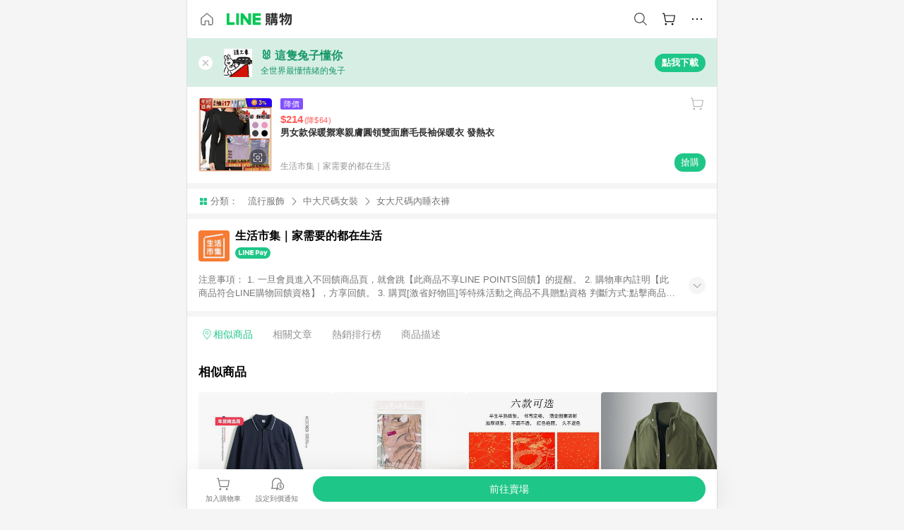

--- FILE ---
content_type: text/html;charset=utf-8
request_url: https://buy.line.me/product/122/2189007
body_size: 76507
content:
<!DOCTYPE html><html  lang="zh-Hant" class="chrome"><head><meta charset="utf-8">
<meta name="viewport" content="width=device-width, initial-scale=1.0, maximum-scale=1.0, user-scalable=0, viewport-fit=cover">
<title>男女款保暖禦寒親膚圓領雙面磨毛長袖保暖衣 發熱衣推薦 | 生活市集｜家需要的都在生活 | LINE購物</title>
<link rel="preconnect" href="https://shopping.line-scdn.net">
<link rel="preconnect" href="https://obs.line-scdn.net">
<link rel="preconnect" href="https://buy-obs.line-scdn.net">
<link integrity="sha384-RRbhlMlOgLB9ZDHCBHLAd7vR3y6cAMI5qlt1Lf4stEpK5p86whH24fMxQuIlWAmr" rel="stylesheet" href="/assets/style.B5luz4J9.css" crossorigin>
<link rel="preload" as="image" href="https://shopping.line-scdn.net/0hEFNqjcEdGmlzCAUi8UZlPi1VBhgbfkN-DDAASwRNWgsFORVtKh0MXSBBDSZdYQBsJh4edAl0TAkBSF5EEA5dZCRjRDg7Tx1DTQlWXyB_BzEVRwRDOh4JXzMJAg/w360">
<link integrity="sha384-H06V2BNTmfZObEaPR1ALgzdp1WP75mdyYCQ1DzzwQxnqMygAkXNZTZihs8YbJHct" rel="modulepreload" as="script" crossorigin href="/assets/D9QUfhx1.js">
<link integrity="sha384-z8fdcEs82Z9VbHdlohRAbWwrZbuOZ1FZWE0BeAnWajfO+Kln0OfcwCVEhfeLl7FJ" rel="modulepreload" as="script" crossorigin href="/assets/CJifafDl.js">
<link integrity="sha384-EpZkfWsBPYLQt88oUFaa63kWrxgNeAuFfDrvUtwExPdrDfXEGLgildCKLKajfaxt" rel="modulepreload" as="script" crossorigin href="/assets/BRVHw9_s.js">
<link integrity="sha384-Y5UcckpErxEuFfM7Sl3Etjcicr7T2R6hMtPhJMjAzeB4wEN8kfDcA3lBconvZg4u" rel="modulepreload" as="script" crossorigin href="/assets/Bc3qEXj0.js">
<link integrity="sha384-EmQIoNeQxnmHzCZidFZNi86Ee2OGxldOC71/6PGEuynppIms8hKZprGY7nhkTWsw" rel="modulepreload" as="script" crossorigin href="/assets/ocHzyIwC.js">
<link integrity="sha384-c88OqDlnmkOIrBYB0ixNHoJ9zQbGG432CB+EUJluRi5PXeQSMUrDCOIVOWxStqSC" rel="modulepreload" as="script" crossorigin href="/assets/DsY3ErVd.js">
<link integrity="sha384-1zdu/GiWiASSYFj0Dtv29ME0tZHGeeL3C1O4UdmJtRyZH56LwhzM3CQhvKZ5O7UM" rel="modulepreload" as="script" crossorigin href="/assets/HV3D5lod.js">
<link integrity="sha384-mLgTZYoRV69m7DsvOWcBUIOEcguI8RaMgoQJujymdHqYvV8ctVp5YyYGPyp/jYge" rel="modulepreload" as="script" crossorigin href="/assets/BHw9w9sM.js">
<link integrity="sha384-VbO4+EFwpYmyYLskueBKrF61TpEIlcIc2y91YEhf5Cq6Rh7WjfEXySry2BFo1DPh" rel="modulepreload" as="script" crossorigin href="/assets/4KTPYc66.js">
<link integrity="sha384-EM/+MD8vUfFdk4mR7a11+1YFWJIMtInKiICSirpJWbu0Gm8PFPJGJ3uPjIvAjl5Y" rel="modulepreload" as="script" crossorigin href="/assets/A7pdzCvD.js">
<link integrity="sha384-S0jPJg5fN7el1yK3WyUBdRWW81TxfGcUjIL7saKxD2V1F434nDt8tdKKIwjWSqMx" rel="modulepreload" as="script" crossorigin href="/assets/BrtczYKr.js">
<link integrity="sha384-6hh+pAb+yyz6a+fmOL0h7Pv7sO5y0bEF2wRPiUr3M8avWrxUrBgUQYdfIUrP5Ex1" rel="modulepreload" as="script" crossorigin href="/assets/Du-0PFd_.js">
<link integrity="sha384-xZuwEwoZSK1dzeLTy9jUxmLw22sryhCrirMq/+eVfPt6qwKDNE3rhB5v6M/eXFmL" rel="modulepreload" as="script" crossorigin href="/assets/CQy-4ooD.js">
<link integrity="sha384-F85Xa+LiPmOQHfmQWKhAXI//6iZTArcngkzjdc/e29w2RRhdb8NsP4z+GGp2iO5g" rel="modulepreload" as="script" crossorigin href="/assets/DsapwRds.js">
<link integrity="sha384-MZxJMoJH75/+Ojx4ki0Rg5IBlsvw10qNG8wukyCoMjWiIYjTTIGjDcQfr5vsO/7L" rel="modulepreload" as="script" crossorigin href="/assets/BWo-x0dm.js">
<link integrity="sha384-3ZjYyhRUB3kgAHSawYOtLw+EhwWUZcaIjqqyE0h9xsNHdmbnHgQnO8msHLjA6Hyl" rel="modulepreload" as="script" crossorigin href="/assets/5RSQ7hN8.js">
<link integrity="sha384-mbCuctK2k7xoX7mLrNzfwjcf/PjtDmlEz8895Pl+s5OljkbFKMLxlOZYDiRKyfBo" rel="modulepreload" as="script" crossorigin href="/assets/C9GZpeN-.js">
<link integrity="sha384-ulDPMqSqtQIG21OLPePuP8uRgdCkBV+S3QGtFJXzH1fL38tfNGqlR788aczUdHKO" rel="modulepreload" as="script" crossorigin href="/assets/3s6Ar3fY.js">
<link integrity="sha384-w72aUpRE+q9USmWbKTvVU29NoK2Uujo22lk7YuIO2WWRZurdfU8JBd+n1/Hn+Ldi" rel="modulepreload" as="script" crossorigin href="/assets/D4Xwuvqs.js">
<link integrity="sha384-GEsRkuHIxdiZDSA1r3YgP0m2YSeBOd0FfWiJ+Gs+9inlrRgbuNFDpCpTqq2ZnjTK" rel="modulepreload" as="script" crossorigin href="/assets/DGlww-Qj.js">
<link integrity="sha384-opTVLu6VS+vYEkrBBn6ovyUf+Ajlitbw8svsUyvGL05pElD+zwZxdW9qQZEQfKQV" rel="modulepreload" as="script" crossorigin href="/assets/DUHc9exq.js">
<link integrity="sha384-w5vEkeCoKOkEYpTDv5MC4VpbMlTGTLMZk1NW0QP64jhwRa1/KkeuCgVV1R0NnaLI" rel="modulepreload" as="script" crossorigin href="/assets/D1yNY8SZ.js">
<link integrity="sha384-p0SG5Hi7O1rhjx2mAQVLTbdCTb8CYY1JjAl57QsNyd0Gb0Dex+p0+ehbZemrPwEX" rel="modulepreload" as="script" crossorigin href="/assets/Dq4DM7B4.js">
<link integrity="sha384-VrduCxmz1e04vHpq9wP2YP49wPtLchFeebyot+D1JiRJPtEyRzRaxZsu+zXGCG/b" rel="modulepreload" as="script" crossorigin href="/assets/BrPHMzF7.js">
<link integrity="sha384-dOQ4cuo5cHQSrcak4dYJkcOtRulM6EOMBZlB152oRZSTsg7r6PTFpJofohPmWp7f" rel="modulepreload" as="script" crossorigin href="/assets/34TD_PPe.js">
<link integrity="sha384-UmVBhL8EZKURTQd0yuh9/ucqzjuKr8bfRGxRdOsG829eUdACBxcuIVFi9FIfsweZ" rel="modulepreload" as="script" crossorigin href="/assets/BcYFXwwb.js">
<link integrity="sha384-C7Jm2mgDd4tmk8luxh0xtOKF6ItHL3MYv04nA+NVDWO3jNCYiAXKIB30VTbiAdJA" rel="modulepreload" as="script" crossorigin href="/assets/B1GycNi2.js">
<link integrity="sha384-XhsVRS6NqRQjhvJ3IGRwnX2M0lbru+M9Jpw4KMcJETMu5Co4H8GO+G9++KIzwB58" rel="modulepreload" as="script" crossorigin href="/assets/BbeRj8oU.js">
<link integrity="sha384-EFaa2K2YoCKbg16MJXH4hmT53sQWEmzksozrjL9cogVQGm7babEL/fWROajb5ImK" rel="modulepreload" as="script" crossorigin href="/assets/CuTSBGhD.js">
<script src="https://static.line-scdn.net/liff/edge/2/sdk.js" defer data-hid="liff"></script>
<link rel="prefetch" as="image" type="image/png" href="/assets/ico-AIPrice--light.DBIYnsEs.png">
<link rel="prefetch" as="image" type="image/png" href="/assets/ico-AIPrice--dark.C7eYdi9Z.png">
<link rel="prefetch" as="image" type="image/png" href="/assets/ico-social108-line.Kg5Ad751.png">
<link rel="prefetch" as="image" type="image/png" href="/assets/ico-social108-fb.t9leBe85.png">
<link rel="prefetch" as="image" type="image/png" href="/assets/ico-social108-url.k_GOwe6c.png">
<link rel="prefetch" as="image" type="image/svg+xml" href="/assets/ico-navbar-home--black.rvetcKm_.svg">
<link rel="prefetch" as="image" type="image/svg+xml" href="/assets/ico-glass.B9b_u7qf.svg">
<link rel="prefetch" as="image" type="image/svg+xml" href="/assets/ico-product-like--black.R8gay-KN.svg">
<link rel="prefetch" as="image" type="image/svg+xml" href="/assets/ico-clock.CRfZodhE.svg">
<link rel="prefetch" as="image" type="image/png" href="/assets/favorite_img1.Dpi7Wrpc.png">
<link rel="prefetch" as="image" type="image/png" href="/assets/img-shoppingCart.2pyXJ4-e.png">
<link rel="prefetch" as="image" type="image/svg+xml" href="/assets/loading.D9q3AnIC.svg">
<link rel="prefetch" as="image" type="image/svg+xml" href="/assets/loading_big.Cu1Hp-nL.svg">
<link rel="prefetch" as="image" type="image/svg+xml" href="/assets/loading_white.CPnzDYu_.svg">
<link rel="prefetch" as="image" type="image/svg+xml" href="/assets/loading_white_big.BWd4BJ3W.svg">
<link rel="prefetch" as="image" type="image/png" href="/assets/img-error.DwjqFPrn.png">
<link rel="prefetch" as="image" type="image/png" href="/assets/img-priceTrackerTutorial--step1.CCKIm-vN.png">
<link rel="prefetch" as="image" type="image/png" href="/assets/img-priceTrackerTutorial--step2.DYym_dnR.png">
<link rel="prefetch" as="image" type="image/png" href="/assets/img-priceTrackerTutorial--step3.BYe8Y216.png">
<link rel="prefetch" as="image" type="image/png" href="/assets/img-priceTrackerTutorial--step4.C4vthmjI.png">
<link rel="prefetch" as="image" type="image/png" href="/assets/img-tips-transferinfo.ElFsZNPa.png">
<link rel="prefetch" as="image" type="image/png" href="/assets/ico-tutorial-linepoints.DxmGtkDv.png">
<link rel="prefetch" as="image" type="image/png" href="/assets/ico-tutorial-lowprice.BY6GCV4e.png">
<link rel="prefetch" as="image" type="image/png" href="/assets/ico-tutorial-savemoney.DuUdrL5v.png">
<link rel="prefetch" as="image" type="image/png" href="/assets/ico-tutorial-benefit.T1eTBBAv.png">
<link rel="prefetch" as="image" type="image/png" href="/assets/img-linepoint-step1.BQkKHcGR.png">
<link rel="prefetch" as="image" type="image/png" href="/assets/img-linepoint-step2.DoDZehq4.png">
<link rel="prefetch" as="image" type="image/png" href="/assets/img-linepoint-step3.DqhkqNI8.png">
<link rel="prefetch" as="image" type="image/png" href="/assets/img-tutorial-angpauinfo.C691D31o.png">
<link rel="prefetch" as="image" type="image/png" href="/assets/img-angpau-step1.Choa-Nah.png">
<link rel="prefetch" as="image" type="image/png" href="/assets/img-angpau-step2.fOOUmOrQ.png">
<link rel="prefetch" as="image" type="image/png" href="/assets/img-angpau-step3.DXVOzogX.png">
<link rel="prefetch" as="image" type="image/png" href="/assets/img-angpau-step4.hBrkGnJz.png">
<link rel="prefetch" as="image" type="image/png" href="/assets/ico-tutorialHongbao.DGh0-HQ3.png">
<link rel="prefetch" as="image" type="image/png" href="/assets/img-tutorial-missioninfo.C-SATwqO.png">
<link rel="prefetch" as="image" type="image/png" href="/assets/ico-tutorialMission.DfTvKlPf.png">
<link rel="prefetch" as="image" type="image/png" href="/assets/img-tips-quota.VCNhqGxs.png">
<link rel="prefetch" as="image" type="image/png" href="/assets/img-tutorial-monthlybuyinfo.BOFEwRbW.png">
<link rel="prefetch" as="image" type="image/png" href="/assets/ico-tutorial-monthlybuyCart.qZCLjCL2.png">
<link rel="prefetch" as="image" type="image/png" href="/assets/ico-tutorial-monthlybuyCheck.CUtUT1Rq.png">
<link rel="prefetch" as="image" type="image/png" href="/assets/img-monthlybuy-step1.cqlPuECQ.png">
<link rel="prefetch" as="image" type="image/png" href="/assets/img-monthlybuy-step2.BDi3eOp1.png">
<link rel="prefetch" as="image" type="image/png" href="/assets/img-monthlybuy-step3.D7J2Pm6_.png">
<link rel="prefetch" as="image" type="image/png" href="/assets/img-monthlybuy-step4.D0_Dqac8.png">
<link rel="prefetch" as="image" type="image/png" href="/assets/ico-tutorialMonthlybuy.K1GCo0qF.png">
<link rel="prefetch" as="image" type="image/png" href="/assets/ico-tutorial-priviledge1.xvbEMEh0.png">
<link rel="prefetch" as="image" type="image/png" href="/assets/ico-tutorial-priviledge2.CCgQq_9g.png">
<link rel="prefetch" as="image" type="image/png" href="/assets/ico-tutorial-priviledge3.C4Z4uf-h.png">
<link rel="prefetch" as="image" type="image/png" href="/assets/ico-tutorial-priviledge4.DSyXnJ5T.png">
<link rel="prefetch" as="image" type="image/png" href="/assets/img-tutorial-passportinfo.BzBrDoPg.png">
<link rel="prefetch" as="image" type="image/png" href="/assets/ico-tutorialPassport.CKyw9_Hr.png">
<link rel="prefetch" as="image" type="image/svg+xml" href="/assets/img-unrecognizableProductDefault.CyRpUHyn.svg">
<link rel="prefetch" as="image" type="image/svg+xml" href="/assets/img-noCopMerchantDefault.DIDmNaBz.svg">
<link rel="prefetch" as="image" type="image/png" href="/assets/og_image.Dc0El0ue.png">
<link rel="prefetch" as="image" type="image/png" href="/assets/favicon-32x32.CERNqo6f.png">
<link rel="prefetch" as="image" type="image/png" href="/assets/favicon-16x16.DsIZ3wwF.png">
<link rel="prefetch" as="image" type="image/x-icon" href="/assets/favicon.CW2t5flA.ico">
<link rel="prefetch" as="image" type="image/png" href="/assets/apple-touch-icon.BVJpEzX5.png">
<link rel="prefetch" as="image" type="image/svg+xml" href="/assets/safari-pinned-tab.Bfe6lB9P.svg">
<link rel="prefetch" as="image" type="image/svg+xml" href="/assets/badge-parity.DoTzVVDB.svg">
<link rel="prefetch" as="image" type="image/svg+xml" href="/assets/badge-fresh.C0DVF-gn.svg">
<link rel="prefetch" as="image" type="image/svg+xml" href="/assets/badge-newStore.Cg1pHwnu.svg">
<link rel="prefetch" as="image" type="image/svg+xml" href="/assets/badge-ranking.Bk2qrM48.svg">
<link rel="prefetch" as="image" type="image/svg+xml" href="/assets/badge-rush.BTygeurn.svg">
<link rel="prefetch" as="image" type="image/svg+xml" href="/assets/badge-hotSearch.BNmm1d9W.svg">
<link rel="prefetch" as="image" type="image/svg+xml" href="/assets/badge-recommendation.CkDV9CeC.svg">
<link rel="prefetch" as="image" type="image/svg+xml" href="/assets/badge-showLowerPrice.VgEbcxW2.svg">
<link rel="prefetch" as="image" type="image/png" href="/assets/img-angpauCircle.zsfDvmnf.png">
<link rel="prefetch" as="image" type="image/svg+xml" href="/assets/ico-shoppingNoteEntry-default--black.DD5vC7JS.svg">
<link rel="prefetch" as="image" type="image/svg+xml" href="/assets/ico-shoppingNoteEntry-default--white.O30l9mZp.svg">
<link rel="prefetch" as="image" type="image/svg+xml" href="/assets/ico-shoppingBag.kJOU3R3r.svg">
<link rel="prefetch" as="image" type="image/svg+xml" href="/assets/ico-shoppingNote.CYf5R6p8.svg">
<link rel="prefetch" as="image" type="image/svg+xml" href="/assets/img-logo--colorful.D_usoKOi.svg">
<link rel="prefetch" as="image" type="image/svg+xml" href="/assets/ico-arrow--leftBlack.CnoHEo6X.svg">
<link rel="prefetch" as="image" type="image/svg+xml" href="/assets/ico-outlined-homepageBlack.D_Bu0PkT.svg">
<link rel="prefetch" as="image" type="image/svg+xml" href="/assets/ico-bell--black.rDjO1CtY.svg">
<link rel="prefetch" as="image" type="image/svg+xml" href="/assets/ico-cartDarkGray.B0_Zm9Er.svg">
<link rel="prefetch" as="image" type="image/svg+xml" href="/assets/ico-glassDeepGrey.4HBuXfpO.svg">
<link rel="prefetch" as="image" type="image/svg+xml" href="/assets/ico-menu--black.DIw2ISWO.svg">
<link rel="prefetch" as="image" type="image/svg+xml" href="/assets/ico-close--black.C0D_WCjI.svg">
<link rel="prefetch" as="image" type="image/svg+xml" href="/assets/ico-barcodeBlack.EMGqZUEa.svg">
<link rel="prefetch" as="image" type="image/svg+xml" href="/assets/img-logo--white.ws-OQZLF.svg">
<link rel="prefetch" as="image" type="image/svg+xml" href="/assets/ico-arrow--leftWhite2.DisqKg3Y.svg">
<link rel="prefetch" as="image" type="image/svg+xml" href="/assets/ico-outlined-homepageWhite.0N_nKCXb.svg">
<link rel="prefetch" as="image" type="image/svg+xml" href="/assets/ico-bell--white.As7mgZX1.svg">
<link rel="prefetch" as="image" type="image/svg+xml" href="/assets/ico-cart.BCosiCm-.svg">
<link rel="prefetch" as="image" type="image/svg+xml" href="/assets/ico-glassWhite.DjoHr4D6.svg">
<link rel="prefetch" as="image" type="image/svg+xml" href="/assets/ico-menu--white.D5XWMDLz.svg">
<link rel="prefetch" as="image" type="image/svg+xml" href="/assets/ico-close--white.BH9pt9aA.svg">
<link rel="prefetch" as="image" type="image/svg+xml" href="/assets/ico-barcodeWhite.9e_7wgQd.svg">
<link rel="prefetch" as="image" type="image/svg+xml" href="/assets/ico-close--button.DlQeO4mx.svg">
<link rel="prefetch" as="image" type="image/png" href="/assets/ico-goUp.9ngTY99_.png">
<link rel="prefetch" as="image" type="image/svg+xml" href="/assets/ico-navbar-home.pTdx6kH8.svg">
<link rel="prefetch" as="image" type="image/svg+xml" href="/assets/ico-navbar-homeOn.BXKY35o-.svg">
<link rel="prefetch" as="image" type="image/svg+xml" href="/assets/ico-navbar-brand.DSm8Mb_j.svg">
<link rel="prefetch" as="image" type="image/svg+xml" href="/assets/ico-navbar-brandOn.BGbRYYkS.svg">
<link rel="prefetch" as="image" type="image/svg+xml" href="/assets/ico-navbar-benefit.CVpFf2LJ.svg">
<link rel="prefetch" as="image" type="image/svg+xml" href="/assets/ico-navbar-benefitOn.CMjzQK5w.svg">
<link rel="prefetch" as="image" type="image/svg+xml" href="/assets/ico-navbar-special.Bv7eUmCf.svg">
<link rel="prefetch" as="image" type="image/svg+xml" href="/assets/ico-navbar-specialOn.CA8QWgEz.svg">
<link rel="prefetch" as="image" type="image/svg+xml" href="/assets/ico-navbar-account.D_JBbAaL.svg">
<link rel="prefetch" as="image" type="image/svg+xml" href="/assets/ico-navbar-accountOn.lN8Sl9dl.svg">
<link rel="prefetch" as="image" type="image/svg+xml" href="/assets/img-recommend.KMJbq0_8.svg">
<link rel="prefetch" as="image" type="image/svg+xml" href="/assets/img-totop.B59KCYmN.svg">
<link rel="prefetch" as="image" type="image/svg+xml" href="/assets/ico-arrow--left777777.CiUgt2Xu.svg">
<link rel="prefetch" as="image" type="image/png" href="/assets/ico-social50-line.BRshQTKT.png">
<link rel="prefetch" as="image" type="image/png" href="/assets/ico-social50-fb.BBsgz-Qv.png">
<link rel="prefetch" as="image" type="image/png" href="/assets/ico-social50-url.CMtwK1k1.png">
<link rel="prefetch" as="image" type="image/png" href="/assets/ico-social72-line.BEYufS0u.png">
<link rel="prefetch" as="image" type="image/png" href="/assets/ico-social72-fb.CngPcpDD.png">
<link rel="prefetch" as="image" type="image/png" href="/assets/ico-social72-url.BsnljhuG.png">
<link rel="prefetch" as="image" type="image/svg+xml" href="/assets/ico-ok.Bx9Y-ieW.svg">
<link rel="prefetch" as="image" type="image/svg+xml" href="/assets/ico-okOn.CVd3fBBN.svg">
<link rel="prefetch" as="image" type="image/svg+xml" href="/assets/ico-check-green.BLcA-ro-.svg">
<link rel="prefetch" as="image" type="image/png" href="/assets/favorite_bg.BuLA8s9V.png">
<link rel="prefetch" as="image" type="image/svg+xml" href="/assets/ico-checkedWhite.CSrkc97X.svg">
<link rel="prefetch" as="image" type="image/svg+xml" href="/assets/ico-checkedGray.Tvl1Ks0l.svg">
<link rel="prefetch" as="image" type="image/svg+xml" href="/assets/ico-loading--white.5G4YHqfR.svg">
<link rel="prefetch" as="image" type="image/svg+xml" href="/assets/ico-arrow--right.CNWSdj0U.svg">
<link rel="prefetch" as="image" type="image/svg+xml" href="/assets/ico-cartOrange.BJckGTg5.svg">
<link rel="prefetch" as="image" type="image/svg+xml" href="/assets/ico-shop--white.DULimFDL.svg">
<link rel="prefetch" as="image" type="image/png" href="/assets/img-AIpriceWithSpotLight.hjXHnhT5.png">
<link rel="prefetch" as="image" type="image/svg+xml" href="/assets/ico-calendarWhite.B-rHPhUf.svg">
<link rel="prefetch" as="image" type="image/svg+xml" href="/assets/ico-settingPriceAlertBell--white.CWhCFx-a.svg">
<link rel="prefetch" as="image" type="image/svg+xml" href="/assets/ico-arrow--rightGray.CoWdCWie.svg">
<link rel="prefetch" as="image" type="image/svg+xml" href="/assets/ico-point--green.C6QozQX8.svg">
<link rel="prefetch" as="image" type="image/svg+xml" href="/assets/ico-point--gray.CwT7ymaW.svg">
<link rel="prefetch" as="image" type="image/svg+xml" href="/assets/img-radarGreen.CN93xa6Z.svg">
<link rel="prefetch" as="image" type="image/svg+xml" href="/assets/ico-cancel--grey.y20wjKk9.svg">
<link rel="prefetch" as="image" type="image/svg+xml" href="/assets/ico-arrow--downGreen.DamuGg1d.svg">
<link rel="prefetch" as="image" type="image/svg+xml" href="/assets/ico-issueBlue.Cv_EvCnD.svg">
<link rel="prefetch" as="image" type="image/svg+xml" href="/assets/ico-settingPriceAlertBell--green.DGhGrK5M.svg">
<link rel="prefetch" as="image" type="image/svg+xml" href="/assets/ico-arrow--rightBlack.C_lxOHQh.svg">
<link rel="prefetch" as="image" type="image/svg+xml" href="/assets/ico-questionMarkGrey.EX5aKzhd.svg">
<link rel="prefetch" as="image" type="image/svg+xml" href="/assets/ico-point--white.DiQtpN6g.svg">
<link rel="prefetch" as="image" type="image/svg+xml" href="/assets/img-presentBox--green.TVcvGSjo.svg">
<link rel="prefetch" as="image" type="image/svg+xml" href="/assets/ico-exclamation-green.C22jQFzh.svg">
<link rel="prefetch" as="image" type="image/png" href="/assets/img-tutorial-newbuyerAngpau.IQc2VBXm.png">
<link rel="prefetch" as="image" type="image/png" href="/assets/ico-tutorial-newbuyerAngpau.BF2RphfN.png">
<link rel="prefetch" as="image" type="image/svg+xml" href="/assets/ico-arrow--downGreyLight.-PxCy2F4.svg">
<link rel="prefetch" as="image" type="image/png" href="/assets/img-tutorial-bannerLinepoint.DSRIAVpU.png">
<link rel="prefetch" as="image" type="image/svg+xml" href="/assets/ico-arrow--downGreyDeep.Dy_jgCzs.svg">
<link rel="prefetch" as="image" type="image/png" href="/assets/img-tutorialTopimg.BVwuYd1V.png">
<link rel="prefetch" as="image" type="image/svg+xml" href="/assets/ico-trashCanRed.DFMeqfHR.svg">
<link rel="prefetch" as="image" type="image/svg+xml" href="/assets/img-loading.DAd8vyWK.svg">
<link rel="prefetch" as="image" type="image/svg+xml" href="/assets/ico-photo000000.5FvFntbr.svg">
<link rel="prefetch" as="image" type="image/svg+xml" href="/assets/ico-pen000000.DBRHNis3.svg">
<link rel="prefetch" as="image" type="image/svg+xml" href="/assets/ico-tag000000.Denfp1DR.svg">
<link rel="prefetch" as="image" type="image/svg+xml" href="/assets/ico-dollar000000.BBxnChPV.svg">
<link rel="prefetch" as="image" type="image/svg+xml" href="/assets/ico-cancelWhiteA20.6tHz8eS3.svg">
<link rel="prefetch" as="image" type="image/svg+xml" href="/assets/ico-arrow--down111111bold.DB1gtSeb.svg">
<link rel="prefetch" as="image" type="image/svg+xml" href="/assets/ico-exclamationMarkGrey.CEgQ3w61.svg">
<link rel="prefetch" as="image" type="image/svg+xml" href="/assets/ico-creditCard.MO3Wkm5M.svg">
<link rel="prefetch" as="image" type="image/svg+xml" href="/assets/ico-user.D7s6ESw9.svg">
<link rel="prefetch" as="image" type="image/svg+xml" href="/assets/ico-coinBlack.Ct9QrHk9.svg">
<link rel="prefetch" as="image" type="image/svg+xml" href="/assets/ico-couponPercentage.CIm48I56.svg">
<link rel="prefetch" as="image" type="image/svg+xml" href="/assets/ico-signIn.RQuDDcX3.svg">
<link rel="prefetch" as="image" type="image/svg+xml" href="/assets/ico-lineDelima._tfoT26-.svg">
<link rel="prefetch" as="image" type="image/svg+xml" href="/assets/ico-creditCardWhite.BkVg_c6S.svg">
<link rel="prefetch" as="image" type="image/svg+xml" href="/assets/ico-userWhite.IJSphSZp.svg">
<link rel="prefetch" as="image" type="image/svg+xml" href="/assets/ico-coinWhite.t-RxNaGa.svg">
<link rel="prefetch" as="image" type="image/svg+xml" href="/assets/ico-couponPercentageWhite.CD6BGOfi.svg">
<link rel="prefetch" as="image" type="image/svg+xml" href="/assets/ico-signInWhite.EeTUhtJC.svg">
<link rel="prefetch" as="image" type="image/svg+xml" href="/assets/ico-lineDelimaWhite.Y-PHdCqD.svg">
<link rel="prefetch" as="image" type="image/svg+xml" href="/assets/ico-uploadImage1EC687.DaaQVrkB.svg">
<link rel="prefetch" as="image" type="image/svg+xml" href="/assets/img-notebannerBg.CsLcSsSa.svg">
<link rel="prefetch" as="image" type="image/svg+xml" href="/assets/ico-shoppingNoteBlack.BzRwSPw5.svg">
<link rel="prefetch" as="image" type="image/svg+xml" href="/assets/ico-pen949494.BZVhkxZe.svg">
<link rel="prefetch" as="image" type="image/svg+xml" href="/assets/ico-outlink111111.DD33-WtY.svg">
<link rel="prefetch" as="image" type="image/svg+xml" href="/assets/ico-arrow--right111111.q8YJKxfQ.svg">
<link rel="prefetch" as="image" type="image/svg+xml" href="/assets/ico-plus111111.m8dDflS3.svg">
<link rel="prefetch" as="image" type="image/svg+xml" href="/assets/ico-plusc8c8c8.Wh1N6N8x.svg">
<link rel="prefetch" as="image" type="image/svg+xml" href="/assets/ico-angpau.T5T0hVop.svg">
<link rel="prefetch" as="image" type="image/svg+xml" href="/assets/ico-angpauMonochrome.DhKf0X6A.svg">
<link rel="prefetch" as="image" type="image/svg+xml" href="/assets/ico-rewardMission.CqGtjBsp.svg">
<link rel="prefetch" as="image" type="image/svg+xml" href="/assets/icon_missionDisable.BO9SDy4V.svg">
<link rel="prefetch" as="image" type="image/svg+xml" href="/assets/ico-penC8C8C8.Do7VrS4u.svg">
<link rel="prefetch" as="image" type="image/svg+xml" href="/assets/ico-okFF5B57.ClNzYsMv.svg">
<link rel="prefetch" as="image" type="image/png" href="/assets/bg-hotSearch-right.DrLYAb6T.png">
<link rel="prefetch" as="image" type="image/png" href="/assets/bg-hotSearch-left.BPZujni4.png">
<link rel="prefetch" as="script" crossorigin href="/assets/URHNVWlD.js">
<link rel="prefetch" as="script" crossorigin href="/assets/BGuUxEhy.js">
<link rel="prefetch" as="script" crossorigin href="/assets/ubTdzax2.js">
<link rel="prefetch" as="script" crossorigin href="/assets/DayJJwqV.js">
<link rel="prefetch" as="script" crossorigin href="/assets/BXZcsJlh.js">
<link rel="prefetch" as="script" crossorigin href="/assets/D6dj2eE7.js">
<link rel="prefetch" as="script" crossorigin href="/assets/BcAaGpei.js">
<link rel="prefetch" as="script" crossorigin href="/assets/D1aqi_NQ.js">
<link rel="prefetch" as="script" crossorigin href="/assets/BNF_aRAY.js">
<link rel="prefetch" as="script" crossorigin href="/assets/CK3-thgt.js">
<link rel="prefetch" as="image" type="image/svg+xml" href="/assets/ico-navbar-categoryOn.BT6ruzlk.svg">
<link rel="prefetch" as="image" type="image/svg+xml" href="/assets/img-angpau.FmLdLkvD.svg">
<link rel="prefetch" as="image" type="image/svg+xml" href="/assets/img-lowerPriceText.B9sycJ2j.svg">
<link rel="prefetch" as="image" type="image/svg+xml" href="/assets/img-allFullStamp.BKwEGvce.svg">
<link rel="prefetch" as="image" type="image/png" href="/assets/badge-bestTiming.CXJDr1_1.png">
<link rel="prefetch" as="image" type="image/svg+xml" href="/assets/ico-bell--grey.CVZtyURQ.svg">
<link rel="prefetch" as="image" type="image/svg+xml" href="/assets/ico-bell--green.BjLIXZQX.svg">
<link rel="prefetch" as="image" type="image/gif" href="/assets/img-badgeBg.GFu2V2pV.gif">
<link rel="prefetch" as="image" type="image/png" href="/assets/ico-entryAngpau.BY7xqj1H.png">
<link rel="prefetch" as="image" type="image/png" href="/assets/ico-entryFirstTimerBuy.CSKtfg0q.png">
<link rel="prefetch" as="image" type="image/png" href="/assets/ico-entryRegularShopping.iBG3AS9F.png">
<link rel="prefetch" as="image" type="image/png" href="/assets/rank_1.DGWx_WX6.png">
<link rel="prefetch" as="image" type="image/png" href="/assets/rank_2.BZoQ1Ylf.png">
<link rel="prefetch" as="image" type="image/png" href="/assets/rank_3.D4miq1ro.png">
<link rel="prefetch" as="image" type="image/png" href="/assets/rank_4.CZlnCNsm.png">
<link rel="prefetch" as="image" type="image/png" href="/assets/rank_5.CHTRhhzc.png">
<link rel="prefetch" as="image" type="image/png" href="/assets/rank_6.xT_aAa5U.png">
<link rel="prefetch" as="image" type="image/png" href="/assets/rank_7.BhBPxHHN.png">
<link rel="prefetch" as="image" type="image/png" href="/assets/rank_8.BWY3qQi4.png">
<link rel="prefetch" as="image" type="image/png" href="/assets/rank_9.CX4IY0_P.png">
<link rel="prefetch" as="image" type="image/png" href="/assets/rank_10.ByWKecS-.png">
<link rel="prefetch" as="image" type="image/png" href="/assets/badge-waitBePaid.D6A37hwP.png">
<link rel="prefetch" as="image" type="image/svg+xml" href="/assets/badge-commercial.DH5N_pEF.svg">
<link rel="prefetch" as="image" type="image/svg+xml" href="/assets/ico-fire.DUEfKXq5.svg">
<link rel="prefetch" as="image" type="image/png" href="/assets/ico-cart-like--heartbeat.BhSG233-.png">
<link rel="prefetch" as="image" type="image/png" href="/assets/ico-product-like--heartbeat.DLzkncHw.png">
<link rel="prefetch" as="image" type="image/svg+xml" href="/assets/ico-shoppingNoteB7B7B7.BhHnpug5.svg">
<link rel="prefetch" as="image" type="image/svg+xml" href="/assets/ico-shoppingNote--selected.DZluD8K6.svg">
<link rel="prefetch" as="image" type="image/svg+xml" href="/assets/ico-shoppingNote777777.CblRvGvO.svg">
<link rel="prefetch" as="image" type="image/svg+xml" href="/assets/ico-product-like.xTa1aUAx.svg">
<link rel="prefetch" as="image" type="image/svg+xml" href="/assets/ico-product-liked.CuLQs_Nv.svg">
<link rel="prefetch" as="image" type="image/svg+xml" href="/assets/ico-product-like--white.D0MeNH-k.svg">
<link rel="prefetch" as="image" type="image/svg+xml" href="/assets/ico-cartGray.CWkBJ-Sp.svg">
<link rel="prefetch" as="image" type="image/svg+xml" href="/assets/ico-cartBlack--bottom.BUej1hUO.svg">
<link rel="prefetch" as="image" type="image/svg+xml" href="/assets/ico-cartOrange--bottom.B5ZBhwRt.svg">
<link rel="prefetch" as="image" type="image/svg+xml" href="/assets/badge-store--boxType.B9MdYrIc.svg">
<link rel="prefetch" as="image" type="image/svg+xml" href="/assets/badge-store.BxS3T5LF.svg">
<link rel="prefetch" as="image" type="image/svg+xml" href="/assets/badge-gift--boxType.D_d51sJ0.svg">
<link rel="prefetch" as="image" type="image/svg+xml" href="/assets/badge-gift.S-K2wspb.svg">
<link rel="prefetch" as="image" type="image/svg+xml" href="/assets/ico-shoppingLens.oyB_I5Qj.svg">
<link rel="prefetch" as="image" type="image/svg+xml" href="/assets/ico-share.C3pSXDao.svg">
<link rel="prefetch" as="image" type="image/svg+xml" href="/assets/ico-addFriend.Ums4xyGk.svg">
<link rel="prefetch" as="image" type="image/svg+xml" href="/assets/ico-settingPriceAlertBell--grey.8YI4mhGV.svg">
<link rel="prefetch" as="image" type="image/svg+xml" href="/assets/ico-editPriceAlertBell--green.yx0w76OW.svg">
<link rel="prefetch" as="image" type="image/svg+xml" href="/assets/badge-direct.-_MmXx0U.svg">
<link rel="prefetch" as="image" type="image/svg+xml" href="/assets/line_payWhite.CeF-mufA.svg">
<link rel="prefetch" as="image" type="image/svg+xml" href="/assets/line_loginWhite.ChpHW_Sp.svg">
<link rel="prefetch" as="image" type="image/svg+xml" href="/assets/line_pointWhite.Bv3Y4AZB.svg">
<link rel="prefetch" as="image" type="image/svg+xml" href="/assets/ico-ai.BbwD8uvP.svg">
<link rel="prefetch" as="image" type="image/svg+xml" href="/assets/ico-point--grey.Dg8b4yyB.svg">
<link rel="prefetch" as="image" type="image/png" href="/assets/img-bestPriceBadge--short.Cc856gG1.png">
<link rel="prefetch" as="image" type="image/png" href="/assets/img-bestPriceBadge.fRPGm0dd.png">
<link rel="prefetch" as="image" type="image/png" href="/assets/ico-ai.ZVJ4hbF3.png">
<link rel="prefetch" as="image" type="image/svg+xml" href="/assets/ico-checkedGreen--bold.DzVb0O_a.svg">
<link rel="prefetch" as="image" type="image/svg+xml" href="/assets/ico-arrow--downWhite.CbCo2gZi.svg">
<link rel="prefetch" as="image" type="image/svg+xml" href="/assets/ico-landmarkWhite.DxGMDzlf.svg">
<link rel="prefetch" as="image" type="image/svg+xml" href="/assets/ico-landmarkGreen.C0v04Ctn.svg">
<link rel="prefetch" as="image" type="image/svg+xml" href="/assets/ico-landmarkBlue.CwEOCby7.svg">
<link rel="prefetch" as="image" type="image/svg+xml" href="/assets/ico-arrow--downBlue.C20Tikic.svg">
<link rel="prefetch" as="image" type="image/svg+xml" href="/assets/ico-arrow--rightGrayBold.D4AV8bOv.svg">
<link rel="prefetch" as="image" type="image/svg+xml" href="/assets/badge-media.BplkG1D_.svg">
<link rel="prefetch" as="image" type="image/svg+xml" href="/assets/badge-popular.B5YAjv1y.svg">
<link rel="prefetch" as="image" type="image/svg+xml" href="/assets/ico-eye--gray.BrDiTyri.svg">
<script data-hid="APOLLO_STATE">window.__APOLLO_STATE__ = {"ROOT_QUERY":{"__typename":"Query","activeOMOEvent":null,"clientConfig":{"__typename":"ClientConfig","enableExtensionPage":true,"disableGoogleSearch":false,"enableGA4EventToApp":false,"enableBestPriceFinderPage":true},"seoSettings({\"path\":\"https://buy.line.me/product/122/2189007\"})":{"__typename":"SeoSettings","meta":null,"footer":null},"promotionBanners":[{"__typename":"PromotionBannerInfo","displayPage":"ARTICLE_PAGE","imageUrl":"https://buy-obs.line-scdn.net/0hkD-SXGwNNGsQKitXLD5LPEN-OAtvBC9peRQrE2dxa1hWRQ92fDpyDElMEQFWGRg8VxMHBWV1GlhGRRM1Rz4QDVRPHRtWRgs5eTkIRkpfCl9WUQNhfCl6Sw","title":"🐰 這隻兔子懂你","subtitle":"全世界最懂情緒的兔子","buttonText":"點我下載","buttonUrl":"https://buy.line.me/content/lineshoppingapp/"},{"__typename":"PromotionBannerInfo","displayPage":"VIDEO_PAGE","imageUrl":"https://buy-obs.line-scdn.net/0hkD-SXGwNNGsQKitXLD5LPEN-OAtvBC9peRQrE2dxa1hWRQ92fDpyDElMEQFWGRg8VxMHBWV1GlhGRRM1Rz4QDVRPHRtWRgs5eTkIRkpfCl9WUQNhfCl6Sw","title":"🐰 這隻兔子懂你","subtitle":"全世界最懂情緒的兔子","buttonText":"點我下載","buttonUrl":"https://buy.line.me/content/lineshoppingapp/"},{"__typename":"PromotionBannerInfo","displayPage":"PARTNER_PAGE","imageUrl":"https://buy-obs.line-scdn.net/0hkD-SXGwNNGsQKitXLD5LPEN-OAtvBC9peRQrE2dxa1hWRQ92fDpyDElMEQFWGRg8VxMHBWV1GlhGRRM1Rz4QDVRPHRtWRgs5eTkIRkpfCl9WUQNhfCl6Sw","title":"🐰 這隻兔子懂你","subtitle":"全世界最懂情緒的兔子","buttonText":"點我下載","buttonUrl":"https://buy.line.me/content/lineshoppingapp/"},{"__typename":"PromotionBannerInfo","displayPage":"PRODUCT_PAGE","imageUrl":"https://buy-obs.line-scdn.net/0hkD-SXGwNNGsQKitXLD5LPEN-OAtvBC9peRQrE2dxa1hWRQ92fDpyDElMEQFWGRg8VxMHBWV1GlhGRRM1Rz4QDVRPHRtWRgs5eTkIRkpfCl9WUQNhfCl6Sw","title":"🐰 這隻兔子懂你","subtitle":"全世界最懂情緒的兔子","buttonText":"點我下載","buttonUrl":"https://buy.line.me/content/lineshoppingapp/"},{"__typename":"PromotionBannerInfo","displayPage":"PRICE_PAGE","imageUrl":"https://buy-obs.line-scdn.net/0hkD-SXGwNNGsQKitXLD5LPEN-OAtvBC9peRQrE2dxa1hWRQ92fDpyDElMEQFWGRg8VxMHBWV1GlhGRRM1Rz4QDVRPHRtWRgs5eTkIRkpfCl9WUQNhfCl6Sw","title":"🐰 這隻兔子懂你","subtitle":"全世界最懂情緒的兔子","buttonText":"點我下載","buttonUrl":"https://buy.line.me/content/lineshoppingapp/"}],"product({\"shopId\":122,\"shopProductId\":\"2189007\"})":{"__typename":"Product","id":"122/2189007","shopProductId":"2189007","description":"男女款保暖禦寒親膚圓領雙面磨毛長袖保暖衣 發熱衣","url":"https://buy.line.me/product/122/2189007","outlinkUrl":"https://buy.line.me/t/?data=[base64]","name":"男女款保暖禦寒親膚圓領雙面磨毛長袖保暖衣 發熱衣","imageUrl":"https://shopping.line-scdn.net/0hEFNqjcEdGmlzCAUi8UZlPi1VBhgbfkN-DDAASwRNWgsFORVtKh0MXSBBDSZdYQBsJh4edAl0TAkBSF5EEA5dZCRjRDg7Tx1DTQlWXyB_BzEVRwRDOh4JXzMJAg","discount":0.23,"price":278,"specialPrice":214,"point":{"__typename":"Point","amount":0,"eventMessage":"","bonusAmountForApp":null,"calculatedAmount":0},"calculatedPoint({\"ignoreShowEstimatedPoint\":true})":0,"status":"ON_SALE","relatedComparisonId":null,"lowPriceType":null,"priceDifference":null,"priceChart":null,"categoryInfo":[{"__typename":"Category","id":"47","name":"流行服飾","categoryLevel":1},{"__typename":"Category","id":"65","name":"中大尺碼女裝","categoryLevel":2},{"__typename":"Category","id":"71","name":"女大尺碼內睡衣褲","categoryLevel":3}],"rewardCountdownEndTime":null,"similarHybridProducts({\"limit\":30})":[{"__typename":"Product","id":"50/100005597274","shopProductId":"100005597274","promoteProductId":null,"name":"爸爸秋裝純棉薄款長袖t恤男中老年人寬松秋季POLO衫老人爺爺男裝","imageUrl":"https://shopping.line-scdn.net/0hVtDS6janCVt5KhZTzWR2DCd3FSoRXFBMBhITeQ5vSTkPGwdfMDdGbTp3FBQyQw5YMxZERgNWXzsLak12GixOVi5BVwoxbQ5dRjcDbSVWHDsffgdmDjwabTkrEQ","url":"https://buy.line.me/product/50/100005597274","outlinkUrl":"https://buy.line.me/t/?data=[base64]","productPageUrl":"https://buy.line.me/product/50/100005597274","discount":0,"price":1139,"specialPrice":1139,"point":{"__typename":"Point","amount":0.5,"bonusAmountForApp":null,"calculatedAmount":0.5,"limit":150},"calculatedPoint":5,"status":"ON_SALE","merchant":{"__typename":"ConciseMerchant","name":"東森購物 ETMall","shopId":50,"storeId":null,"merchantId":4321338,"imageUrl":"https://buy-obs.line-scdn.net/0hv6NGkp6RKRlzPjvAag1WTiBqJXkMEDIbGgA2YQRldmIhUhkHJAMOfyp1LSkiex5PNAcadwZhByolUQ5HJCoNfzdbAHA1ZwUHHDEVNCpLCysiex4THz1nOQ","displayPoints":[0.5],"url":"https://buy.line.me/u/partner/4321338","point":{"__typename":"Point","amount":0.5,"bonusAmountForApp":0,"calculatedAmount":0.5},"showPointAmount":true,"showEstimatedPoint":true,"vendorType":null},"productReward":null,"rewardCountdownEndTime":null,"lowPriceType":null,"priceDifference":null,"productType":"172448","hideEstimatedPoint":false},{"__typename":"Product","id":"320/5GDES8qt","shopProductId":"5GDES8qt","promoteProductId":null,"name":"夫子練兵－勿言口罩","imageUrl":"https://shopping.line-scdn.net/0hHTau6NESF3tcDAOYvLZoLA5RCwo0ek5sIzQNWStJVxwhaAV4Ym4LHXkEShsmawB-ZG8NTS0MTh4kNVEtNT1Qc3gNGR8kP1AlYzpRH3sJDEomblAtZT8N","url":"https://buy.line.me/product/320/5GDES8qt","outlinkUrl":"https://buy.line.me/t/?data=[base64]","productPageUrl":"https://buy.line.me/product/320/5GDES8qt","discount":0,"price":360,"specialPrice":360,"point":{"__typename":"Point","amount":1,"bonusAmountForApp":null,"calculatedAmount":1,"limit":-1},"calculatedPoint":3,"status":"ON_SALE","merchant":{"__typename":"ConciseMerchant","name":"亞洲跨境設計購物平台 Pinkoi","shopId":320,"storeId":null,"merchantId":4747560,"imageUrl":"https://buy-obs.line-scdn.net/0hEo_l9LEzGkBiFQlQlN9lFzFBFiAdOwFCCysFOBVORTUwUAhdDBUyfDhgJzIdQwBPJSwpLhdKNHM0ej0eNQE-JiZwMygdJiEUNXA9bRdeOHQkbi1KDhZUYA","displayPoints":[1],"url":"https://buy.line.me/u/partner/4747560","point":{"__typename":"Point","amount":1,"bonusAmountForApp":0,"calculatedAmount":1},"showPointAmount":true,"showEstimatedPoint":true,"vendorType":null},"productReward":null,"rewardCountdownEndTime":null,"lowPriceType":null,"priceDifference":null,"productType":"normal","hideEstimatedPoint":false},{"__typename":"Product","id":"18/545139f0-02bc-11ed-99d4-0242ac110002","shopProductId":"545139f0-02bc-11ed-99d4-0242ac110002","promoteProductId":null,"name":"萬年紅宣紙加厚空白手寫春聯紙對聯紅紙高檔大張紅色灑金紅紙四尺六尺對開描龍剪紙刻紙毛筆字書法作品紙批發","imageUrl":"https://shopping.line-scdn.net/0hSTuZRquJDHtIIxjgJgxzLBp-EAogVVVsNxsWWT9mTE0yG0h6dhJEH28hVRlsRB5_cEAUTjgrUUgyRk8tcBJHc2wgVEw1FUsldxVLHmUnF0tkEUIkJEJK","url":"https://buy.line.me/product/18/545139f0-02bc-11ed-99d4-0242ac110002","outlinkUrl":"https://buy.line.me/t/?data=[base64]","productPageUrl":"https://buy.line.me/product/18/545139f0-02bc-11ed-99d4-0242ac110002","discount":0,"price":322,"specialPrice":322,"point":{"__typename":"Point","amount":3,"bonusAmountForApp":null,"calculatedAmount":3,"limit":1000},"calculatedPoint":9,"status":"ON_SALE","merchant":{"__typename":"ConciseMerchant","name":"台灣樂天市場","shopId":18,"storeId":null,"merchantId":4217685,"imageUrl":"https://buy-obs.line-scdn.net/0hSfDS-IfDDEl5Kh_HKOJzHip-ACkGBBdLEBQTMQ5xU3sGRkNaOipLZgwpUjIBbBJcPhM_Jwx1InovRSsXLj4oLz1PJSIHUTNZOk4nKyBfNjA_UTtDFSlCaQ","displayPoints":[0,6],"url":"https://buy.line.me/u/partner/4217685","point":{"__typename":"Point","amount":3,"bonusAmountForApp":0,"calculatedAmount":3},"showPointAmount":true,"showEstimatedPoint":true,"vendorType":null},"productReward":null,"rewardCountdownEndTime":null,"lowPriceType":null,"priceDifference":null,"productType":"normal","hideEstimatedPoint":false},{"__typename":"Product","id":"84/55301434863","shopProductId":"55301434863","promoteProductId":null,"name":"【HOT 本舖】男装男士休閒工裝夾克多口袋燈芯絨條紋翻領外套中年復古立領上衣","imageUrl":"https://shopping.line-scdn.net/0hTH6bqN5AC2cLGxQ0TbF0MFVGFxZjbVJwdCMRRXxeSwV9KkxjbB4FU2VOFT9tVwVafAIfenFnXQd5W09KaB1MalxwVTZDXAxOXgYZfVtwEShTS0lNQg0YUUsaEw","url":"https://buy.line.me/product/84/55301434863","outlinkUrl":"https://buy.line.me/t/?data=[base64]","productPageUrl":"https://buy.line.me/product/84/55301434863","discount":0,"price":673,"specialPrice":673,"point":{"__typename":"Point","amount":2,"bonusAmountForApp":null,"calculatedAmount":2,"limit":30},"calculatedPoint":13,"status":"ON_SALE","merchant":{"__typename":"ConciseMerchant","name":"蝦皮商城","shopId":84,"storeId":null,"merchantId":880045975297,"imageUrl":"https://buy-obs.line-scdn.net/0hJMm6EgbrFWJQTwOfZwtqNXAbGQIvYQ5gOXEKGisXHjx9eFE1aipbBHBJS1t8e1ozbiheAnVHSFp1eVI9KSgPUXJIS1N_","displayPoints":[0,32],"url":"https://buy.line.me/u/partner/880045975297","point":{"__typename":"Point","amount":0,"bonusAmountForApp":0,"calculatedAmount":0},"showPointAmount":true,"showEstimatedPoint":true,"vendorType":null},"productReward":null,"rewardCountdownEndTime":1769011199000,"lowPriceType":null,"priceDifference":null,"productType":"168672432","hideEstimatedPoint":false},{"__typename":"Product","id":"50/100005094278","shopProductId":"100005094278","promoteProductId":null,"name":"拉夏貝爾拼接撞色美式復古襯衫女2025秋冬新款小眾設計感百搭上衣","imageUrl":"https://shopping.line-scdn.net/0hFHSLETuvGWduNQZJQJlmMDBoBRYGQ0BwEQ0DRRlwWQUYBF1ZOyQVaiJWAwIYXB9hUCwSehRJTwccdV1KDTNeajleRzYmch5ZOzdTVC5GHik2YVtaGSMKUS40AQ","url":"https://buy.line.me/product/50/100005094278","outlinkUrl":"https://buy.line.me/t/?data=[base64]","productPageUrl":"https://buy.line.me/product/50/100005094278","discount":0,"price":2277,"specialPrice":2277,"point":{"__typename":"Point","amount":0.5,"bonusAmountForApp":null,"calculatedAmount":0.5,"limit":150},"calculatedPoint":11,"status":"ON_SALE","merchant":{"__typename":"ConciseMerchant","name":"東森購物 ETMall","shopId":50,"storeId":null,"merchantId":4321338,"imageUrl":"https://buy-obs.line-scdn.net/0hv6NGkp6RKRlzPjvAag1WTiBqJXkMEDIbGgA2YQRldmIhUhkHJAMOfyp1LSkiex5PNAcadwZhByolUQ5HJCoNfzdbAHA1ZwUHHDEVNCpLCysiex4THz1nOQ","displayPoints":[0.5],"url":"https://buy.line.me/u/partner/4321338","point":{"__typename":"Point","amount":0.5,"bonusAmountForApp":0,"calculatedAmount":0.5},"showPointAmount":true,"showEstimatedPoint":true,"vendorType":null},"productReward":null,"rewardCountdownEndTime":null,"lowPriceType":null,"priceDifference":null,"productType":"172448","hideEstimatedPoint":false},{"__typename":"Product","id":"48/DIAI1O-A900GEM0H","shopProductId":"DIAI1O-A900GEM0H","promoteProductId":null,"name":"女 Ravya Cardigan長版 開襟羊毛衫-JN140","imageUrl":"https://shopping.line-scdn.net/0hVBLHAM9rCW1xMRuBDfx2OiNsFRwZR1B6DgkTTwZ0SV5UVEpuRQUSDwA0BVVeBEtpSgAWAgA1VlUPVk8ySVZOZVUyBF4PBUlpSgNDDVUwEl1cU0gzRF4W","url":"https://buy.line.me/product/48/DIAI1O-A900GEM0H","outlinkUrl":"https://buy.line.me/t/?data=[base64]","productPageUrl":"https://buy.line.me/product/48/DIAI1O-A900GEM0H","discount":0,"price":2506,"specialPrice":2506,"point":{"__typename":"Point","amount":1,"bonusAmountForApp":null,"calculatedAmount":1,"limit":100},"calculatedPoint":25,"status":"ON_SALE","merchant":{"__typename":"ConciseMerchant","name":"PChome 24h購物","shopId":48,"storeId":null,"merchantId":4321335,"imageUrl":"https://buy-obs.line-scdn.net/0hUtJKtSsxClt3MhrlXJ51DCRmBjsIHBFZHgwVIwBpVS4IAQQOGAs2fS1XK2sIdEUNMAs5NQJtJGghXS0FICYuPTNXIzYKZAxVGQgMYQB5KygxST1RGzFEew","displayPoints":[1],"url":"https://buy.line.me/u/partner/4321335","point":{"__typename":"Point","amount":1,"bonusAmountForApp":0,"calculatedAmount":1},"showPointAmount":true,"showEstimatedPoint":true,"vendorType":null},"productReward":null,"rewardCountdownEndTime":null,"lowPriceType":null,"priceDifference":null,"productType":"normal","hideEstimatedPoint":false},{"__typename":"Product","id":"50/7023701","shopProductId":"7023701","promoteProductId":null,"name":"夏季薄款情侶花襯衫男女寬松休閑短袖襯衣潮流港風百搭夏威夷外套","imageUrl":"https://shopping.line-scdn.net/0hVs5LcZA4CVwINRe_DjF2C1BoFS1gQ1BLdw0Tfn9wST5-BAt1UTQARktCED5DWE9YQhJFUnVeHA1DRAh1bDhHW0tVCzlABAdaTSQPUUROCwRMeQVfQgEAQXFvXxBV","url":"https://buy.line.me/product/50/7023701","outlinkUrl":"https://buy.line.me/t/?data=[base64]","productPageUrl":"https://buy.line.me/product/50/7023701","discount":0,"price":261,"specialPrice":261,"point":{"__typename":"Point","amount":0.5,"bonusAmountForApp":null,"calculatedAmount":0.5,"limit":150},"calculatedPoint":1,"status":"ON_SALE","merchant":{"__typename":"ConciseMerchant","name":"東森購物 ETMall","shopId":50,"storeId":null,"merchantId":4321338,"imageUrl":"https://buy-obs.line-scdn.net/0hv6NGkp6RKRlzPjvAag1WTiBqJXkMEDIbGgA2YQRldmIhUhkHJAMOfyp1LSkiex5PNAcadwZhByolUQ5HJCoNfzdbAHA1ZwUHHDEVNCpLCysiex4THz1nOQ","displayPoints":[0.5],"url":"https://buy.line.me/u/partner/4321338","point":{"__typename":"Point","amount":0.5,"bonusAmountForApp":0,"calculatedAmount":0.5},"showPointAmount":true,"showEstimatedPoint":true,"vendorType":null},"productReward":null,"rewardCountdownEndTime":null,"lowPriceType":"RECENT_LOW_PRICE","priceDifference":11,"productType":"172448","hideEstimatedPoint":false},{"__typename":"Product","id":"50/100006425840","shopProductId":"100006425840","promoteProductId":null,"name":"冬季新款純色毛衣加絨加厚可翻高領修身針織衫男士長領內搭打底衫","imageUrl":"https://shopping.line-scdn.net/0hXsQC7N0jB1xsOhgMOyd4CzRnGy0ETF5LEwIdfht_Rz4aCwV1NScOaRZOEDw3dRl2OSMARCtREg0nSwZ1CDdJWy9aBTkkCwlaCzcIRCBSWAQedgthNSwOQRVgURAx","url":"https://buy.line.me/product/50/100006425840","outlinkUrl":"https://buy.line.me/t/?data=[base64]","productPageUrl":"https://buy.line.me/product/50/100006425840","discount":0,"price":678,"specialPrice":678,"point":{"__typename":"Point","amount":0.5,"bonusAmountForApp":null,"calculatedAmount":0.5,"limit":150},"calculatedPoint":3,"status":"ON_SALE","merchant":{"__typename":"ConciseMerchant","name":"東森購物 ETMall","shopId":50,"storeId":null,"merchantId":4321338,"imageUrl":"https://buy-obs.line-scdn.net/0hv6NGkp6RKRlzPjvAag1WTiBqJXkMEDIbGgA2YQRldmIhUhkHJAMOfyp1LSkiex5PNAcadwZhByolUQ5HJCoNfzdbAHA1ZwUHHDEVNCpLCysiex4THz1nOQ","displayPoints":[0.5],"url":"https://buy.line.me/u/partner/4321338","point":{"__typename":"Point","amount":0.5,"bonusAmountForApp":0,"calculatedAmount":0.5},"showPointAmount":true,"showEstimatedPoint":true,"vendorType":null},"productReward":null,"rewardCountdownEndTime":null,"lowPriceType":null,"priceDifference":null,"productType":"188236","hideEstimatedPoint":false},{"__typename":"Product","id":"84/28793605508","shopProductId":"28793605508","promoteProductId":null,"name":"【HOT 本舖】男装2024秋冬戶外男女款棉衣外套羽絨棉服情侶厚連帽棉襖麵包服 深度庫存 支持主推","imageUrl":"https://shopping.line-scdn.net/0himGZu0RSNkJ6IykROxpJFSJ-KjMSVW9VBRssYA1mdiAMEjRrDRgmdCp-aRkxFzdHRU0hdz1IIxMxUjdrHi54RTlDNCcyEjhEHSIxTzlHLiFUGjpGHTU_XwN5YA4n","url":"https://buy.line.me/product/84/28793605508","outlinkUrl":"https://buy.line.me/t/?data=[base64]","productPageUrl":"https://buy.line.me/product/84/28793605508","discount":0,"price":644,"specialPrice":644,"point":{"__typename":"Point","amount":2,"bonusAmountForApp":null,"calculatedAmount":2,"limit":30},"calculatedPoint":12,"status":"ON_SALE","merchant":{"__typename":"ConciseMerchant","name":"蝦皮商城","shopId":84,"storeId":null,"merchantId":880045975297,"imageUrl":"https://buy-obs.line-scdn.net/0hJMm6EgbrFWJQTwOfZwtqNXAbGQIvYQ5gOXEKGisXHjx9eFE1aipbBHBJS1t8e1ozbiheAnVHSFp1eVI9KSgPUXJIS1N_","displayPoints":[0,32],"url":"https://buy.line.me/u/partner/880045975297","point":{"__typename":"Point","amount":0,"bonusAmountForApp":0,"calculatedAmount":0},"showPointAmount":true,"showEstimatedPoint":true,"vendorType":null},"productReward":null,"rewardCountdownEndTime":1769011199000,"lowPriceType":null,"priceDifference":null,"productType":"168672432","hideEstimatedPoint":false},{"__typename":"Product","id":"50/100005428344","shopProductId":"100005428344","promoteProductId":null,"name":"黑色加絨微喇牛仔褲女大碼胖mm秋冬新款小個子高腰修身彈力喇叭褲","imageUrl":"https://shopping.line-scdn.net/0hww4LF-neKFgJNTmRGQ1XD1doNClhQ3FPdg0yen5waDp_BCdcbjssbC5BdzonBStcNyBmRXNJfjh7dWx1ajNvVV5edglBcjBxaQ1mblpJdztveipyQCM7bkk0MA","url":"https://buy.line.me/product/50/100005428344","outlinkUrl":"https://buy.line.me/t/?data=[base64]","productPageUrl":"https://buy.line.me/product/50/100005428344","discount":0,"price":883,"specialPrice":883,"point":{"__typename":"Point","amount":0.5,"bonusAmountForApp":null,"calculatedAmount":0.5,"limit":150},"calculatedPoint":4,"status":"ON_SALE","merchant":{"__typename":"ConciseMerchant","name":"東森購物 ETMall","shopId":50,"storeId":null,"merchantId":4321338,"imageUrl":"https://buy-obs.line-scdn.net/0hv6NGkp6RKRlzPjvAag1WTiBqJXkMEDIbGgA2YQRldmIhUhkHJAMOfyp1LSkiex5PNAcadwZhByolUQ5HJCoNfzdbAHA1ZwUHHDEVNCpLCysiex4THz1nOQ","displayPoints":[0.5],"url":"https://buy.line.me/u/partner/4321338","point":{"__typename":"Point","amount":0.5,"bonusAmountForApp":0,"calculatedAmount":0.5},"showPointAmount":true,"showEstimatedPoint":true,"vendorType":null},"productReward":null,"rewardCountdownEndTime":null,"lowPriceType":null,"priceDifference":null,"productType":"172448","hideEstimatedPoint":false},{"__typename":"Product","id":"233/10005034_322440461","shopProductId":"10005034_322440461","promoteProductId":null,"name":"【X-BIKE 買一送三】15MM厚 185×90CM 正位線 大尺寸防滑耐磨瑜珈墊 健身墊 TP189015B(贈綁帶、背袋、瑜珈球)","imageUrl":"https://shopping.line-scdn.net/0h9WcosOX7ZnheFnlBRQEZLwBLegk2YD9vIS58WilTJhooJ2RGORdwTQJqcTcFZ2h7PQNvZSRqMBgsViJVPRAhdQl9OCkWUWFFKQcodXlhZSM4RiNSFwB1Th4Xfg","url":"https://buy.line.me/product/233/10005034_322440461","outlinkUrl":"https://buy.line.me/t/?data=[base64]","productPageUrl":"https://buy.line.me/product/233/10005034_322440461","discount":0,"price":1580,"specialPrice":1580,"point":{"__typename":"Point","amount":0,"bonusAmountForApp":null,"calculatedAmount":0,"limit":0},"calculatedPoint":0,"status":"ON_SALE","merchant":{"__typename":"ConciseMerchant","name":"LINE禮物","shopId":233,"storeId":null,"merchantId":880043486271,"imageUrl":"https://buy-obs.line-scdn.net/0hKD3K9TrKFGsOMgK7ViBrPC5mGAtxHA9pZwwLE3VqHzUjBVA-NVddCi8wSlghBlU-MlVaCCs6SVMrA1Y6d1UOWik0GFkn","displayPoints":[0],"url":"https://buy.line.me/u/partner/880043486271","point":{"__typename":"Point","amount":0,"bonusAmountForApp":0,"calculatedAmount":0},"showPointAmount":false,"showEstimatedPoint":true,"vendorType":"COUPON"},"productReward":null,"rewardCountdownEndTime":null,"lowPriceType":null,"priceDifference":null,"productType":"normal","hideEstimatedPoint":false},{"__typename":"Product","id":"50/100004894330","shopProductId":"100004894330","promoteProductId":null,"name":"（打折）guss刺繡短袖集合清倉！！","imageUrl":"https://shopping.line-scdn.net/0hNw6cFB5iEVgLGgHO7-RuD1ZHDSljbEhPdCILenxfUTp9Kx5cQX0Xa3IbSzp6VQpyawACbGUaDzpTQgpbQnwERXF-RxRATRFeNQ9dVXFmThQlXhByRRcfX0tq","url":"https://buy.line.me/product/50/100004894330","outlinkUrl":"https://buy.line.me/t/?data=[base64]","productPageUrl":"https://buy.line.me/product/50/100004894330","discount":0,"price":219,"specialPrice":219,"point":{"__typename":"Point","amount":0.5,"bonusAmountForApp":null,"calculatedAmount":0.5,"limit":150},"calculatedPoint":1,"status":"ON_SALE","merchant":{"__typename":"ConciseMerchant","name":"東森購物 ETMall","shopId":50,"storeId":null,"merchantId":4321338,"imageUrl":"https://buy-obs.line-scdn.net/0hv6NGkp6RKRlzPjvAag1WTiBqJXkMEDIbGgA2YQRldmIhUhkHJAMOfyp1LSkiex5PNAcadwZhByolUQ5HJCoNfzdbAHA1ZwUHHDEVNCpLCysiex4THz1nOQ","displayPoints":[0.5],"url":"https://buy.line.me/u/partner/4321338","point":{"__typename":"Point","amount":0.5,"bonusAmountForApp":0,"calculatedAmount":0.5},"showPointAmount":true,"showEstimatedPoint":true,"vendorType":null},"productReward":null,"rewardCountdownEndTime":null,"lowPriceType":"HISTORY_LOW_PRICE","priceDifference":460,"productType":"172448","hideEstimatedPoint":false},{"__typename":"Product","id":"18/fd6d6970-b52b-11ec-8230-0242ac110003","shopProductId":"fd6d6970-b52b-11ec-8230-0242ac110003","promoteProductId":null,"name":"萌虎吊墜項鏈輕奢小眾時尚鎖骨鏈本命年禮物韓國氣質網紅毛衣鏈女","imageUrl":"https://shopping.line-scdn.net/0h7qHO2xlyaF51NnxeIS4XCSdrdC8dQDFJCg5yfAJzKG5RDiZYSQVyPlg2ZWZaACYBSwIvbFNlMDteVHwNTQUuVlE0ZGpcAi8ASgMnPlI3c28PVi0BSFJw","url":"https://buy.line.me/product/18/fd6d6970-b52b-11ec-8230-0242ac110003","outlinkUrl":"https://buy.line.me/t/?data=[base64]","productPageUrl":"https://buy.line.me/product/18/fd6d6970-b52b-11ec-8230-0242ac110003","discount":0,"price":400,"specialPrice":400,"point":{"__typename":"Point","amount":3,"bonusAmountForApp":null,"calculatedAmount":3,"limit":1000},"calculatedPoint":12,"status":"ON_SALE","merchant":{"__typename":"ConciseMerchant","name":"台灣樂天市場","shopId":18,"storeId":null,"merchantId":4217685,"imageUrl":"https://buy-obs.line-scdn.net/0hSfDS-IfDDEl5Kh_HKOJzHip-ACkGBBdLEBQTMQ5xU3sGRkNaOipLZgwpUjIBbBJcPhM_Jwx1InovRSsXLj4oLz1PJSIHUTNZOk4nKyBfNjA_UTtDFSlCaQ","displayPoints":[0,6],"url":"https://buy.line.me/u/partner/4217685","point":{"__typename":"Point","amount":3,"bonusAmountForApp":0,"calculatedAmount":3},"showPointAmount":true,"showEstimatedPoint":true,"vendorType":null},"productReward":null,"rewardCountdownEndTime":null,"lowPriceType":null,"priceDifference":null,"productType":"normal","hideEstimatedPoint":false},{"__typename":"Product","id":"320/Dav5WpHW","shopProductId":"Dav5WpHW","promoteProductId":null,"name":"【CL藝術系列】無題 Untitled－手繪抽象油畫 居家裝飾/掛畫","imageUrl":"https://shopping.line-scdn.net/0h1mxlU-mtbkJFFXuhoV4RFRdIcjMtYzdVOi10YDJQLiFuJX4QeydxdGYTNnVsIi9BKyZxImMVNiE7LC0UfiEoSmEWNXo4I3oQfCApLWAVdXJpdykUeHJz","url":"https://buy.line.me/product/320/Dav5WpHW","outlinkUrl":"https://buy.line.me/t/?data=[base64]","productPageUrl":"https://buy.line.me/product/320/Dav5WpHW","discount":0,"price":1600,"specialPrice":1600,"point":{"__typename":"Point","amount":1,"bonusAmountForApp":null,"calculatedAmount":1,"limit":-1},"calculatedPoint":16,"status":"ON_SALE","merchant":{"__typename":"ConciseMerchant","name":"亞洲跨境設計購物平台 Pinkoi","shopId":320,"storeId":null,"merchantId":4747560,"imageUrl":"https://buy-obs.line-scdn.net/0hEo_l9LEzGkBiFQlQlN9lFzFBFiAdOwFCCysFOBVORTUwUAhdDBUyfDhgJzIdQwBPJSwpLhdKNHM0ej0eNQE-JiZwMygdJiEUNXA9bRdeOHQkbi1KDhZUYA","displayPoints":[1],"url":"https://buy.line.me/u/partner/4747560","point":{"__typename":"Point","amount":1,"bonusAmountForApp":0,"calculatedAmount":1},"showPointAmount":true,"showEstimatedPoint":true,"vendorType":null},"productReward":null,"rewardCountdownEndTime":null,"lowPriceType":null,"priceDifference":null,"productType":"normal","hideEstimatedPoint":false},{"__typename":"Product","id":"50/100003918409","shopProductId":"100003918409","promoteProductId":null,"name":"高中學生少女無鋼圈收副乳內衣","imageUrl":"https://shopping.line-scdn.net/0hSb_Csg0bDE1iOhycs5NzGjxnEDwKTFVaHQIWbxV_TC8UC0tnBQ4FeRxjDRUEegNIJywFUBhGWi0QekhgATxLQDVRUhwqfRZzOwkfextjCxUEdk5nKywfeyI7FA","url":"https://buy.line.me/product/50/100003918409","outlinkUrl":"https://buy.line.me/t/?data=[base64]","productPageUrl":"https://buy.line.me/product/50/100003918409","discount":0,"price":331,"specialPrice":331,"point":{"__typename":"Point","amount":0.5,"bonusAmountForApp":null,"calculatedAmount":0.5,"limit":150},"calculatedPoint":1,"status":"ON_SALE","merchant":{"__typename":"ConciseMerchant","name":"東森購物 ETMall","shopId":50,"storeId":null,"merchantId":4321338,"imageUrl":"https://buy-obs.line-scdn.net/0hv6NGkp6RKRlzPjvAag1WTiBqJXkMEDIbGgA2YQRldmIhUhkHJAMOfyp1LSkiex5PNAcadwZhByolUQ5HJCoNfzdbAHA1ZwUHHDEVNCpLCysiex4THz1nOQ","displayPoints":[0.5],"url":"https://buy.line.me/u/partner/4321338","point":{"__typename":"Point","amount":0.5,"bonusAmountForApp":0,"calculatedAmount":0.5},"showPointAmount":true,"showEstimatedPoint":true,"vendorType":null},"productReward":null,"rewardCountdownEndTime":null,"lowPriceType":null,"priceDifference":null,"productType":"172448","hideEstimatedPoint":false},{"__typename":"Product","id":"50/100005616133","shopProductId":"100005616133","promoteProductId":null,"name":"圓領衛衣男套裝2025新款春秋季加絨長袖美式上衣男裝一套搭配帥氣","imageUrl":"https://shopping.line-scdn.net/0h6ui7c27yaVpUTniOt8EWDQwTdSs8ODBNK3ZzeCMLKTgif2twM34jaQdLcQEMIy1cN09tbwMlfAsfP2hzMEMnXRcuaz8cf2dnI35gbCo5awF6PGVZHVhgRy0UPxYJ","url":"https://buy.line.me/product/50/100005616133","outlinkUrl":"https://buy.line.me/t/?data=[base64]","productPageUrl":"https://buy.line.me/product/50/100005616133","discount":0,"price":679,"specialPrice":679,"point":{"__typename":"Point","amount":0.5,"bonusAmountForApp":null,"calculatedAmount":0.5,"limit":150},"calculatedPoint":3,"status":"ON_SALE","merchant":{"__typename":"ConciseMerchant","name":"東森購物 ETMall","shopId":50,"storeId":null,"merchantId":4321338,"imageUrl":"https://buy-obs.line-scdn.net/0hv6NGkp6RKRlzPjvAag1WTiBqJXkMEDIbGgA2YQRldmIhUhkHJAMOfyp1LSkiex5PNAcadwZhByolUQ5HJCoNfzdbAHA1ZwUHHDEVNCpLCysiex4THz1nOQ","displayPoints":[0.5],"url":"https://buy.line.me/u/partner/4321338","point":{"__typename":"Point","amount":0.5,"bonusAmountForApp":0,"calculatedAmount":0.5},"showPointAmount":true,"showEstimatedPoint":true,"vendorType":null},"productReward":null,"rewardCountdownEndTime":null,"lowPriceType":null,"priceDifference":null,"productType":"172448","hideEstimatedPoint":false},{"__typename":"Product","id":"18/5009e6b0-ed45-11e4-8c80-005056ae312a","shopProductId":"5009e6b0-ed45-11e4-8c80-005056ae312a","promoteProductId":null,"name":"【文具通】A4 袋入深藍色粉彩紙25入19# P1330204【APP滿額下單10%點數(單一帳號最高5000點)】1/31止","imageUrl":"https://shopping.line-scdn.net/0hZonx-D9UBUBTARIbw8B6FwFcGTE7d1xXLDkfYiRERXcsMUQTOjUfLyEBDHZ5ZUYUa2UediYDWyN8MUtFZzBMSHcAWHErN0IebDdOJHQAHnEqN0tEam5N","url":"https://buy.line.me/product/18/5009e6b0-ed45-11e4-8c80-005056ae312a","outlinkUrl":"https://buy.line.me/t/?data=[base64]","productPageUrl":"https://buy.line.me/product/18/5009e6b0-ed45-11e4-8c80-005056ae312a","discount":0,"price":77,"specialPrice":77,"point":{"__typename":"Point","amount":3,"bonusAmountForApp":null,"calculatedAmount":3,"limit":1000},"calculatedPoint":2,"status":"ON_SALE","merchant":{"__typename":"ConciseMerchant","name":"台灣樂天市場","shopId":18,"storeId":null,"merchantId":4217685,"imageUrl":"https://buy-obs.line-scdn.net/0hSfDS-IfDDEl5Kh_HKOJzHip-ACkGBBdLEBQTMQ5xU3sGRkNaOipLZgwpUjIBbBJcPhM_Jwx1InovRSsXLj4oLz1PJSIHUTNZOk4nKyBfNjA_UTtDFSlCaQ","displayPoints":[0,6],"url":"https://buy.line.me/u/partner/4217685","point":{"__typename":"Point","amount":3,"bonusAmountForApp":0,"calculatedAmount":3},"showPointAmount":true,"showEstimatedPoint":true,"vendorType":null},"productReward":null,"rewardCountdownEndTime":null,"lowPriceType":null,"priceDifference":null,"productType":"normal","hideEstimatedPoint":false},{"__typename":"Product","id":"84/55754031932","shopProductId":"55754031932","promoteProductId":null,"name":"【HOT 本舖】男装2024眾興冬季新款休閒褲（印花款）ZXK551A","imageUrl":"https://shopping.line-scdn.net/0hl6wHlUo-MxlKMSwkw1hMThRsL2giR2oONQkpOz10c3s8AD8fDzAnL2xzbFVkYjAxDzQmBDBNZXk4cXc0KTd0FB1abUgCdjQkLT86KgpOKnksYT8kPScgLwowKw","url":"https://buy.line.me/product/84/55754031932","outlinkUrl":"https://buy.line.me/t/?data=[base64]","productPageUrl":"https://buy.line.me/product/84/55754031932","discount":0,"price":397,"specialPrice":397,"point":{"__typename":"Point","amount":2,"bonusAmountForApp":null,"calculatedAmount":2,"limit":30},"calculatedPoint":7,"status":"ON_SALE","merchant":{"__typename":"ConciseMerchant","name":"蝦皮商城","shopId":84,"storeId":null,"merchantId":880045975297,"imageUrl":"https://buy-obs.line-scdn.net/0hJMm6EgbrFWJQTwOfZwtqNXAbGQIvYQ5gOXEKGisXHjx9eFE1aipbBHBJS1t8e1ozbiheAnVHSFp1eVI9KSgPUXJIS1N_","displayPoints":[0,32],"url":"https://buy.line.me/u/partner/880045975297","point":{"__typename":"Point","amount":0,"bonusAmountForApp":0,"calculatedAmount":0},"showPointAmount":true,"showEstimatedPoint":true,"vendorType":null},"productReward":null,"rewardCountdownEndTime":1769011199000,"lowPriceType":null,"priceDifference":null,"productType":"168672432","hideEstimatedPoint":false},{"__typename":"Product","id":"18/1dc0c430-b4b7-11ec-a7fd-0242ac110004","shopProductId":"1dc0c430-b4b7-11ec-a7fd-0242ac110004","promoteProductId":null,"name":"100支長絨棉純棉旅行睡袋便攜式酒店賓館隔臟出差旅行床單被罩套","imageUrl":"https://shopping.line-scdn.net/0hUnbLVMLuCkFfNR5BCKJ1Fg1oFjA3Q1NWIA0QYyhwSnl0UksUN1ESI3I2AXh3Bx9EYlZAdCliBnB6BR0fZFoXSXs2UCR0A00fYANDJXg8EXAlVU8eYwBE","url":"https://buy.line.me/product/18/1dc0c430-b4b7-11ec-a7fd-0242ac110004","outlinkUrl":"https://buy.line.me/t/?data=[base64]","productPageUrl":"https://buy.line.me/product/18/1dc0c430-b4b7-11ec-a7fd-0242ac110004","discount":0,"price":3450,"specialPrice":3450,"point":{"__typename":"Point","amount":3,"bonusAmountForApp":null,"calculatedAmount":3,"limit":1000},"calculatedPoint":103,"status":"ON_SALE","merchant":{"__typename":"ConciseMerchant","name":"台灣樂天市場","shopId":18,"storeId":null,"merchantId":4217685,"imageUrl":"https://buy-obs.line-scdn.net/0hSfDS-IfDDEl5Kh_HKOJzHip-ACkGBBdLEBQTMQ5xU3sGRkNaOipLZgwpUjIBbBJcPhM_Jwx1InovRSsXLj4oLz1PJSIHUTNZOk4nKyBfNjA_UTtDFSlCaQ","displayPoints":[0,6],"url":"https://buy.line.me/u/partner/4217685","point":{"__typename":"Point","amount":3,"bonusAmountForApp":0,"calculatedAmount":3},"showPointAmount":true,"showEstimatedPoint":true,"vendorType":null},"productReward":null,"rewardCountdownEndTime":null,"lowPriceType":null,"priceDifference":null,"productType":"normal","hideEstimatedPoint":false},{"__typename":"Product","id":"320/JRrd4fNs","shopProductId":"JRrd4fNs","promoteProductId":null,"name":"【GOOD DAY】呢單嘢唔係我跟開圖案Tee (ZT862)","imageUrl":"https://shopping.line-scdn.net/0hIgAuRAb5Fkh8DAMN0jtpHy5RCjkUek9fAzQMagtJVnpTPQMfQDlfJwsEQX4FNFgdSGhQKlpbHyoEblRKQD4KQFgPTHoBaVEWFGxdK18EDXhQOAVMEG5Y","url":"https://buy.line.me/product/320/JRrd4fNs","outlinkUrl":"https://buy.line.me/t/?data=[base64]","productPageUrl":"https://buy.line.me/product/320/JRrd4fNs","discount":0.12,"price":1079,"specialPrice":950,"point":{"__typename":"Point","amount":1,"bonusAmountForApp":null,"calculatedAmount":1,"limit":-1},"calculatedPoint":9,"status":"ON_SALE","merchant":{"__typename":"ConciseMerchant","name":"亞洲跨境設計購物平台 Pinkoi","shopId":320,"storeId":null,"merchantId":4747560,"imageUrl":"https://buy-obs.line-scdn.net/0hEo_l9LEzGkBiFQlQlN9lFzFBFiAdOwFCCysFOBVORTUwUAhdDBUyfDhgJzIdQwBPJSwpLhdKNHM0ej0eNQE-JiZwMygdJiEUNXA9bRdeOHQkbi1KDhZUYA","displayPoints":[1],"url":"https://buy.line.me/u/partner/4747560","point":{"__typename":"Point","amount":1,"bonusAmountForApp":0,"calculatedAmount":1},"showPointAmount":true,"showEstimatedPoint":true,"vendorType":null},"productReward":null,"rewardCountdownEndTime":null,"lowPriceType":"RECENT_LOW_PRICE","priceDifference":129,"productType":"normal","hideEstimatedPoint":false},{"__typename":"Product","id":"18/6bc748e0-b32f-11ec-afb3-0242ac110005","shopProductId":"6bc748e0-b32f-11ec-afb3-0242ac110005","promoteProductId":null,"name":"北歐風沙發墊冬款高檔冬季沙發套罩全包蓋巾萬能套防滑坐墊子定做","imageUrl":"https://shopping.line-scdn.net/0hBq4vtX8-HV4JDwleWLZiCVtSAS9heURJdjcHfH5KXT1wNwpcMm9SOigORmwsN1NbNT1VPSkPEW0hPVtcYWxXVi0MQzokaloANmFVPyUMBm9zb1gBNzwG","url":"https://buy.line.me/product/18/6bc748e0-b32f-11ec-afb3-0242ac110005","outlinkUrl":"https://buy.line.me/t/?data=[base64]","productPageUrl":"https://buy.line.me/product/18/6bc748e0-b32f-11ec-afb3-0242ac110005","discount":0,"price":880,"specialPrice":880,"point":{"__typename":"Point","amount":3,"bonusAmountForApp":null,"calculatedAmount":3,"limit":1000},"calculatedPoint":26,"status":"ON_SALE","merchant":{"__typename":"ConciseMerchant","name":"台灣樂天市場","shopId":18,"storeId":null,"merchantId":4217685,"imageUrl":"https://buy-obs.line-scdn.net/0hSfDS-IfDDEl5Kh_HKOJzHip-ACkGBBdLEBQTMQ5xU3sGRkNaOipLZgwpUjIBbBJcPhM_Jwx1InovRSsXLj4oLz1PJSIHUTNZOk4nKyBfNjA_UTtDFSlCaQ","displayPoints":[0,6],"url":"https://buy.line.me/u/partner/4217685","point":{"__typename":"Point","amount":3,"bonusAmountForApp":0,"calculatedAmount":3},"showPointAmount":true,"showEstimatedPoint":true,"vendorType":null},"productReward":null,"rewardCountdownEndTime":null,"lowPriceType":null,"priceDifference":null,"productType":"normal","hideEstimatedPoint":false},{"__typename":"Product","id":"18/e0334710-0f07-11f0-97d2-0242ac110002","shopProductId":"e0334710-0f07-11f0-97d2-0242ac110002","promoteProductId":null,"name":"【臺灣出貨】法式高級感尖領襯衫 女生休閒襯衫 寬鬆大尺碼襯衫 複古長袖襯衫 長袖襯衫 洋氣雪紡襯衫 鏈條拚接襯衣 襯衫女","imageUrl":"https://shopping.line-scdn.net/0h7cT6DP-caExpT3YIQ-QXGzESdD0BOTFbFndybh4KKC4ffmpmM0JgVU8ZMiwxJWdyPFJueBQkfR0iPmllDUImSyovaikhfmZKIFUnQU43fi8bAy5lMFlhURAVPgA0","url":"https://buy.line.me/product/18/e0334710-0f07-11f0-97d2-0242ac110002","outlinkUrl":"https://buy.line.me/t/?data=[base64]","productPageUrl":"https://buy.line.me/product/18/e0334710-0f07-11f0-97d2-0242ac110002","discount":0,"price":268,"specialPrice":268,"point":{"__typename":"Point","amount":6,"bonusAmountForApp":null,"calculatedAmount":6,"limit":1000},"calculatedPoint":16,"status":"ON_SALE","merchant":{"__typename":"ConciseMerchant","name":"台灣樂天市場","shopId":18,"storeId":null,"merchantId":4217685,"imageUrl":"https://buy-obs.line-scdn.net/0hSfDS-IfDDEl5Kh_HKOJzHip-ACkGBBdLEBQTMQ5xU3sGRkNaOipLZgwpUjIBbBJcPhM_Jwx1InovRSsXLj4oLz1PJSIHUTNZOk4nKyBfNjA_UTtDFSlCaQ","displayPoints":[0,6],"url":"https://buy.line.me/u/partner/4217685","point":{"__typename":"Point","amount":3,"bonusAmountForApp":0,"calculatedAmount":3},"showPointAmount":true,"showEstimatedPoint":true,"vendorType":null},"productReward":null,"rewardCountdownEndTime":null,"lowPriceType":null,"priceDifference":null,"productType":"ddd55dd","hideEstimatedPoint":false},{"__typename":"Product","id":"50/100004877066","shopProductId":"100004877066","promoteProductId":null,"name":"Liberty Kostume絲綢般觸感，真的有這么絲滑嗎？白色長袖T恤男女","imageUrl":"https://shopping.line-scdn.net/0hVY_pUN9kCXZiCRdtUux2ITpUFQcKf1BhHTETVBVMSRQUOAtcOGcZQC5uFi0mXhBzFRQfbiViHCcpeAhfBgRHcSFpCxMqOAdwKGdHewx-FjkEWQVzBR8AaxtTXzo_","url":"https://buy.line.me/product/50/100004877066","outlinkUrl":"https://buy.line.me/t/?data=[base64]","productPageUrl":"https://buy.line.me/product/50/100004877066","discount":0,"price":1369,"specialPrice":1369,"point":{"__typename":"Point","amount":0.5,"bonusAmountForApp":null,"calculatedAmount":0.5,"limit":150},"calculatedPoint":6,"status":"ON_SALE","merchant":{"__typename":"ConciseMerchant","name":"東森購物 ETMall","shopId":50,"storeId":null,"merchantId":4321338,"imageUrl":"https://buy-obs.line-scdn.net/0hv6NGkp6RKRlzPjvAag1WTiBqJXkMEDIbGgA2YQRldmIhUhkHJAMOfyp1LSkiex5PNAcadwZhByolUQ5HJCoNfzdbAHA1ZwUHHDEVNCpLCysiex4THz1nOQ","displayPoints":[0.5],"url":"https://buy.line.me/u/partner/4321338","point":{"__typename":"Point","amount":0.5,"bonusAmountForApp":0,"calculatedAmount":0.5},"showPointAmount":true,"showEstimatedPoint":true,"vendorType":null},"productReward":null,"rewardCountdownEndTime":null,"lowPriceType":"RECENT_LOW_PRICE","priceDifference":115,"productType":"172448","hideEstimatedPoint":false},{"__typename":"Product","id":"910116/7836023","shopProductId":"7836023","promoteProductId":null,"name":"【LOQI】環保春捲包/購物袋｜愜意的晚上．新_廠商直送","imageUrl":"https://shopping.line-scdn.net/0hnxRl_FpsMVdvFSW8F1pOAD1ILSYHY2hAEC0rdRhQcWARcX9VUXN2YR8TZmYQJ3IGBCMuNBlGPzMXJXEGA3F2X0sVbzMXcXYJUCF4OUIXKmYVd38JAXJ3","url":"https://buy.line.me/product/910116/7836023","outlinkUrl":"https://buy.line.me/t/?data=[base64]","productPageUrl":"https://buy.line.me/product/910116/7836023","discount":0,"price":490,"specialPrice":490,"point":{"__typename":"Point","amount":0,"bonusAmountForApp":null,"calculatedAmount":0,"limit":-1},"calculatedPoint":0,"status":"ON_SALE","merchant":{"__typename":"ConciseMerchant","name":"康是美網購eShop","shopId":910116,"storeId":null,"merchantId":4536567,"imageUrl":"https://buy-obs.line-scdn.net/0hsA9GSJyVLG4EPgUMrvZTOSRqIA57EDdsbQAzFn9mJzApCmM9O1lkCCE-clwuB2swOVtjCyE2cQ4sB2owfVkxDSFsJld-","displayPoints":[0.5],"url":"https://buy.line.me/u/partner/4536567","point":{"__typename":"Point","amount":0.5,"bonusAmountForApp":0,"calculatedAmount":0.5},"showPointAmount":true,"showEstimatedPoint":true,"vendorType":null},"productReward":{"__typename":"ProductReward","endTime":1769875199000,"startTime":1768752000000,"rewardPoint":0,"limit":-1},"rewardCountdownEndTime":null,"lowPriceType":null,"priceDifference":null,"productType":"normal","hideEstimatedPoint":false},{"__typename":"Product","id":"84/29962890245","shopProductId":"29962890245","promoteProductId":null,"name":"[struggle gear]厚磅數8.9oz 寬版背心 M-XL 72401-01","imageUrl":"https://shopping.line-scdn.net/0hBn8AJQFHHUEFOA3Z-ChiFltlATBtTkRWegAHY3J9XSNzCRJocjZSWVlLQyRzbwNETAMVXH9ESyF3eFlsZj5aTFJTQxBNfwdFciUJTEVtCyNjdF9rTC4Od0U5BQ","url":"https://buy.line.me/product/84/29962890245","outlinkUrl":"https://buy.line.me/t/?data=[base64]","productPageUrl":"https://buy.line.me/product/84/29962890245","discount":0,"price":390,"specialPrice":390,"point":{"__typename":"Point","amount":2.4,"bonusAmountForApp":null,"calculatedAmount":2.4,"limit":30},"calculatedPoint":9,"status":"ON_SALE","merchant":{"__typename":"ConciseMerchant","name":"蝦皮商城","shopId":84,"storeId":null,"merchantId":880045975297,"imageUrl":"https://buy-obs.line-scdn.net/0hJMm6EgbrFWJQTwOfZwtqNXAbGQIvYQ5gOXEKGisXHjx9eFE1aipbBHBJS1t8e1ozbiheAnVHSFp1eVI9KSgPUXJIS1N_","displayPoints":[0,32],"url":"https://buy.line.me/u/partner/880045975297","point":{"__typename":"Point","amount":0,"bonusAmountForApp":0,"calculatedAmount":0},"showPointAmount":true,"showEstimatedPoint":true,"vendorType":null},"productReward":null,"rewardCountdownEndTime":1769011199000,"lowPriceType":null,"priceDifference":null,"productType":"471767630","hideEstimatedPoint":false},{"__typename":"Product","id":"50/100001306395","shopProductId":"100001306395","promoteProductId":null,"name":"磚石工藝純色壓花高密金絲絨布料","imageUrl":"https://shopping.line-scdn.net/0hLHsBdySVE2dOOwOlzUZsMBNmDxYmTUpwMQMJRTl-UwU4ClBiOQgefTczTigFClZiLlgAUyA7DQUWYwhkB10GejRfRSsFb1dNBwQffjRECisoXRJNADYdYA5L","url":"https://buy.line.me/product/50/100001306395","outlinkUrl":"https://buy.line.me/t/?data=[base64]","productPageUrl":"https://buy.line.me/product/50/100001306395","discount":0,"price":345,"specialPrice":345,"point":{"__typename":"Point","amount":0.5,"bonusAmountForApp":null,"calculatedAmount":0.5,"limit":150},"calculatedPoint":1,"status":"ON_SALE","merchant":{"__typename":"ConciseMerchant","name":"東森購物 ETMall","shopId":50,"storeId":null,"merchantId":4321338,"imageUrl":"https://buy-obs.line-scdn.net/0hv6NGkp6RKRlzPjvAag1WTiBqJXkMEDIbGgA2YQRldmIhUhkHJAMOfyp1LSkiex5PNAcadwZhByolUQ5HJCoNfzdbAHA1ZwUHHDEVNCpLCysiex4THz1nOQ","displayPoints":[0.5],"url":"https://buy.line.me/u/partner/4321338","point":{"__typename":"Point","amount":0.5,"bonusAmountForApp":0,"calculatedAmount":0.5},"showPointAmount":true,"showEstimatedPoint":true,"vendorType":null},"productReward":null,"rewardCountdownEndTime":null,"lowPriceType":null,"priceDifference":null,"productType":"172448","hideEstimatedPoint":false},{"__typename":"Product","id":"18/c4f97ee0-371c-11ec-9f7d-0242ac110002","shopProductId":"c4f97ee0-371c-11ec-9f7d-0242ac110002","promoteProductId":null,"name":"闊腿褲女夏薄款冰絲垂感九分褲新款韓版學生墜感小個子七分褲","imageUrl":"https://shopping.line-scdn.net/0h7YGp2rzxaHZ6CX9twSsXIShUdAcSfzFhBTFyVA1MKBRQan93Qm4lRw8PPhUFbilzQWcgQFhbN0IAPSkmEzsnfl4JNhUEOC8oEmskElsOc0cDaiZ1E2gj","url":"https://buy.line.me/product/18/c4f97ee0-371c-11ec-9f7d-0242ac110002","outlinkUrl":"https://buy.line.me/t/?data=[base64]","productPageUrl":"https://buy.line.me/product/18/c4f97ee0-371c-11ec-9f7d-0242ac110002","discount":0,"price":1097,"specialPrice":1097,"point":{"__typename":"Point","amount":3,"bonusAmountForApp":null,"calculatedAmount":3,"limit":1000},"calculatedPoint":32,"status":"ON_SALE","merchant":{"__typename":"ConciseMerchant","name":"台灣樂天市場","shopId":18,"storeId":null,"merchantId":4217685,"imageUrl":"https://buy-obs.line-scdn.net/0hSfDS-IfDDEl5Kh_HKOJzHip-ACkGBBdLEBQTMQ5xU3sGRkNaOipLZgwpUjIBbBJcPhM_Jwx1InovRSsXLj4oLz1PJSIHUTNZOk4nKyBfNjA_UTtDFSlCaQ","displayPoints":[0,6],"url":"https://buy.line.me/u/partner/4217685","point":{"__typename":"Point","amount":3,"bonusAmountForApp":0,"calculatedAmount":3},"showPointAmount":true,"showEstimatedPoint":true,"vendorType":null},"productReward":null,"rewardCountdownEndTime":null,"lowPriceType":null,"priceDifference":null,"productType":"normal","hideEstimatedPoint":false},{"__typename":"Product","id":"18/06c658b0-0617-11ed-ab44-0242ac110003","shopProductId":"06c658b0-0617-11ed-ab44-0242ac110003","promoteProductId":null,"name":"男士口袋巾韓版英倫手帕商務西裝純色方巾正裝西服胸巾結婚新郎潮","imageUrl":"https://shopping.line-scdn.net/0hyCzgEplGJmxHHjL3IeZZOxVDOh0vaH97OCY8TjBbZl85KWdvenBpDDUYe1hpejZqL3hhDmdLfwk5J2Q8fXppZGMceQk6JmEyeCpsC2oYPVxrLGgyeHA-","url":"https://buy.line.me/product/18/06c658b0-0617-11ed-ab44-0242ac110003","outlinkUrl":"https://buy.line.me/t/?data=[base64]","productPageUrl":"https://buy.line.me/product/18/06c658b0-0617-11ed-ab44-0242ac110003","discount":0,"price":300,"specialPrice":300,"point":{"__typename":"Point","amount":3,"bonusAmountForApp":null,"calculatedAmount":3,"limit":1000},"calculatedPoint":9,"status":"ON_SALE","merchant":{"__typename":"ConciseMerchant","name":"台灣樂天市場","shopId":18,"storeId":null,"merchantId":4217685,"imageUrl":"https://buy-obs.line-scdn.net/0hSfDS-IfDDEl5Kh_HKOJzHip-ACkGBBdLEBQTMQ5xU3sGRkNaOipLZgwpUjIBbBJcPhM_Jwx1InovRSsXLj4oLz1PJSIHUTNZOk4nKyBfNjA_UTtDFSlCaQ","displayPoints":[0,6],"url":"https://buy.line.me/u/partner/4217685","point":{"__typename":"Point","amount":3,"bonusAmountForApp":0,"calculatedAmount":3},"showPointAmount":true,"showEstimatedPoint":true,"vendorType":null},"productReward":null,"rewardCountdownEndTime":null,"lowPriceType":null,"priceDifference":null,"productType":"normal","hideEstimatedPoint":false},{"__typename":"Product","id":"84/52601465136","shopProductId":"52601465136","promoteProductId":null,"name":"【HOT 本舖】男装2011雙面穿中年男士夾克大碼M-6XL薄款外套春秋季立領條紋夾克衫休閒男裝爸爸裝","imageUrl":"https://shopping.line-scdn.net/0hXy0qIjNQB1YNCBgFTHF4AVVVGydlfl5BcjAddHpNRzR7OQV_VBEVT05zHQ17UAhTVywATFpjEgdGeQZ_aQVJUU5oBTNFOQlQagkAW01gWxojRAtVRB4OS3RSURpQ","url":"https://buy.line.me/product/84/52601465136","outlinkUrl":"https://buy.line.me/t/?data=[base64]","productPageUrl":"https://buy.line.me/product/84/52601465136","discount":0,"price":615,"specialPrice":615,"point":{"__typename":"Point","amount":2,"bonusAmountForApp":null,"calculatedAmount":2,"limit":30},"calculatedPoint":12,"status":"ON_SALE","merchant":{"__typename":"ConciseMerchant","name":"蝦皮商城","shopId":84,"storeId":null,"merchantId":880045975297,"imageUrl":"https://buy-obs.line-scdn.net/0hJMm6EgbrFWJQTwOfZwtqNXAbGQIvYQ5gOXEKGisXHjx9eFE1aipbBHBJS1t8e1ozbiheAnVHSFp1eVI9KSgPUXJIS1N_","displayPoints":[0,32],"url":"https://buy.line.me/u/partner/880045975297","point":{"__typename":"Point","amount":0,"bonusAmountForApp":0,"calculatedAmount":0},"showPointAmount":true,"showEstimatedPoint":true,"vendorType":null},"productReward":null,"rewardCountdownEndTime":1769011199000,"lowPriceType":null,"priceDifference":null,"productType":"168672432","hideEstimatedPoint":false},{"__typename":"Product","id":"18/7314dbd0-c032-11f0-8a8a-dacfb8c3b0b3","shopProductId":"7314dbd0-c032-11f0-8a8a-dacfb8c3b0b3","promoteProductId":null,"name":"【店長推薦】畫畫紙白紙美術生紙8k小學生一年級8開的素描紙4k畫白美術紙","imageUrl":"https://shopping.line-scdn.net/0h5SkJzQ7_anxWM3UOZnsVKwhudg0-RTNrKQtwXiF2Kh4gAmh6AyVjTxZlNRkCZGhWDDJ9YSxPPBwkcy5RNTUtcQFYNC0edGx_DwxjcS9ucycwZ2ZBISV5ShYycg","url":"https://buy.line.me/product/18/7314dbd0-c032-11f0-8a8a-dacfb8c3b0b3","outlinkUrl":"https://buy.line.me/t/?data=[base64]","productPageUrl":"https://buy.line.me/product/18/7314dbd0-c032-11f0-8a8a-dacfb8c3b0b3","discount":0.1,"price":477,"specialPrice":429,"point":{"__typename":"Point","amount":3,"bonusAmountForApp":null,"calculatedAmount":3,"limit":1000},"calculatedPoint":12,"status":"ON_SALE","merchant":{"__typename":"ConciseMerchant","name":"台灣樂天市場","shopId":18,"storeId":null,"merchantId":4217685,"imageUrl":"https://buy-obs.line-scdn.net/0hSfDS-IfDDEl5Kh_HKOJzHip-ACkGBBdLEBQTMQ5xU3sGRkNaOipLZgwpUjIBbBJcPhM_Jwx1InovRSsXLj4oLz1PJSIHUTNZOk4nKyBfNjA_UTtDFSlCaQ","displayPoints":[0,6],"url":"https://buy.line.me/u/partner/4217685","point":{"__typename":"Point","amount":3,"bonusAmountForApp":0,"calculatedAmount":3},"showPointAmount":true,"showEstimatedPoint":true,"vendorType":null},"productReward":null,"rewardCountdownEndTime":null,"lowPriceType":null,"priceDifference":null,"productType":"normal","hideEstimatedPoint":false}],"sameCategoryHybridProducts({\"limit\":30})":[{"__typename":"Product","id":"360002/4992","shopProductId":"4992","promoteProductId":null,"name":"myBRA花語書籤 水滴型軟鋼圈內衣","imageUrl":"https://shopping.line-scdn.net/0hiVVJahLoNnlrMyF4Ds5JLjluKggDRW9uFAssWxx2dk4SAHgnBVF8GUk3b0tECnEoVV0sHUw6P0AWBHYnVwV5cU8wOEBGCnEnVAZ6GEsxLUgSU3ImAF0p","url":"https://buy.line.me/product/360002/4992","outlinkUrl":"https://buy.line.me/t/?data=[base64]","productPageUrl":"https://buy.line.me/product/360002/4992","discount":0.43,"price":1580,"specialPrice":899,"point":{"__typename":"Point","amount":5,"bonusAmountForApp":null,"calculatedAmount":5,"limit":-1},"calculatedPoint":44,"status":"ON_SALE","merchant":{"__typename":"ConciseMerchant","name":"myBRA","shopId":360002,"storeId":null,"merchantId":880044337681,"imageUrl":"https://buy-obs.line-scdn.net/0hFnqZ_QtIGUFMIwiaTitmFh93FSEzDQJDJR0GOTt4RjoydV8WGyA1ZxdFAnAxaj0XCxoqLzl8N3IaTD4fGzc9JwhGMC4Jdi5fIjwpfzloOHEKWC5LICBXYQ","displayPoints":[5],"url":"https://buy.line.me/u/partner/880044337681","point":{"__typename":"Point","amount":5,"bonusAmountForApp":0,"calculatedAmount":5},"showPointAmount":true,"showEstimatedPoint":true,"vendorType":"BRAND"},"productReward":null,"rewardCountdownEndTime":1769097599000,"lowPriceType":"HISTORY_LOW_PRICE","priceDifference":681,"productType":"normal","hideEstimatedPoint":false},{"__typename":"Product","id":"365/37841","shopProductId":"37841","promoteProductId":null,"name":"男款_Newtro Street．純棉寬鬆四角內褲(塵石藍-笑臉織標)","imageUrl":"https://shopping.line-scdn.net/0hVtJVDwBxCVt3LxdfLRR2DC9yFSofWVBMCBcTeQBqSTkBHgtyLRAbVglfVTkzYE9zMjEAVjBEHAo8XghyEyJHXDRPCz4_HgddPRQPaAlICBQRSQVyLRsARg51Xxcq","url":"https://buy.line.me/product/365/37841","outlinkUrl":"https://buy.line.me/t/?data=[base64]","productPageUrl":"https://buy.line.me/product/365/37841","discount":0.38,"price":279,"specialPrice":173,"point":{"__typename":"Point","amount":15,"bonusAmountForApp":null,"calculatedAmount":15,"limit":4},"calculatedPoint":4,"status":"ON_SALE","merchant":{"__typename":"ConciseMerchant","name":"Anden Hud","shopId":365,"storeId":null,"merchantId":880045421100,"imageUrl":"https://buy-obs.line-scdn.net/0hTebUKnXRC0pfLCLrWzZ0HX94ByogAhBINhIUMiR0ABRyG00bakpBLXkkVX57HEUZZ0xFLHokAX1yG0oYJksRLXkuVHgn","displayPoints":[15],"url":"https://buy.line.me/u/partner/880045421100","point":{"__typename":"Point","amount":15,"bonusAmountForApp":0,"calculatedAmount":15},"showPointAmount":true,"showEstimatedPoint":true,"vendorType":"BRAND"},"productReward":null,"rewardCountdownEndTime":1769011199000,"lowPriceType":"HISTORY_LOW_PRICE","priceDifference":36,"productType":"normal","hideEstimatedPoint":false},{"__typename":"Product","id":"910289/8182224","shopProductId":"8182224","promoteProductId":null,"name":"【滿800享88折】幸福升級 專利按摩顆粒珍珠水美人A-C內衣 柔霧粉 8026-31","imageUrl":"https://shopping.line-scdn.net/0hiHJopjt0Nmd3FiWVC4pJMC9LKhYfYG9wCC4sRQBTdgUBJzROMhM7aQ59KwIjRS9PIhc-fiB9IzY8ZzdOExt4YDR2NAI_JzhZAA84aVB1KwcsZDpPLSI_eg5MYCsq","url":"https://buy.line.me/product/910289/8182224","outlinkUrl":"https://buy.line.me/t/?data=[base64]","productPageUrl":"https://buy.line.me/product/910289/8182224","discount":0.37,"price":2300,"specialPrice":1458,"point":{"__typename":"Point","amount":4,"bonusAmountForApp":null,"calculatedAmount":4,"limit":100},"calculatedPoint":58,"status":"ON_SALE","merchant":{"__typename":"ConciseMerchant","name":"可蘭霓內衣 Clany","shopId":910289,"storeId":null,"merchantId":4743255,"imageUrl":"https://buy-obs.line-scdn.net/0h35bP9kR8bBpfKX4LlwsTTXl9YHogB3cYNhdzYiRxZ0RyHiJIZ04nfnIvNy91ECtIZksieygvMyJ1GW5MYxwgKCguNg","displayPoints":[4],"url":"https://buy.line.me/u/partner/4743255","point":{"__typename":"Point","amount":4,"bonusAmountForApp":0,"calculatedAmount":4},"showPointAmount":true,"showEstimatedPoint":true,"vendorType":"AFFILIATE"},"productReward":null,"rewardCountdownEndTime":null,"lowPriceType":"RECENT_LOW_PRICE","priceDifference":152,"productType":"normal","hideEstimatedPoint":false},{"__typename":"Product","id":"365/38068","shopProductId":"38068","promoteProductId":null,"name":"Sports Day．高腰三角內褲(深麻灰-刺繡酒紅AH)","imageUrl":"https://shopping.line-scdn.net/0hGayKMj4jGE5EMgal2UpnGRlvBD8sREFZOwoCbDN3WCwyAl5wMyhTeD5WDy4caRxKDSwLeioyBiwcagNNDVQNUz5WTgIPWxRNDScXVgRnBQEcchlkCj8WSQRC","url":"https://buy.line.me/product/365/38068","outlinkUrl":"https://buy.line.me/t/?data=[base64]","productPageUrl":"https://buy.line.me/product/365/38068","discount":0.38,"price":179,"specialPrice":111,"point":{"__typename":"Point","amount":15,"bonusAmountForApp":null,"calculatedAmount":15,"limit":4},"calculatedPoint":4,"status":"ON_SALE","merchant":{"__typename":"ConciseMerchant","name":"Anden Hud","shopId":365,"storeId":null,"merchantId":880045421100,"imageUrl":"https://buy-obs.line-scdn.net/0hTebUKnXRC0pfLCLrWzZ0HX94ByogAhBINhIUMiR0ABRyG00bakpBLXkkVX57HEUZZ0xFLHokAX1yG0oYJksRLXkuVHgn","displayPoints":[15],"url":"https://buy.line.me/u/partner/880045421100","point":{"__typename":"Point","amount":15,"bonusAmountForApp":0,"calculatedAmount":15},"showPointAmount":true,"showEstimatedPoint":true,"vendorType":"BRAND"},"productReward":null,"rewardCountdownEndTime":1769011199000,"lowPriceType":null,"priceDifference":null,"productType":"normal","hideEstimatedPoint":false},{"__typename":"Product","id":"910343/9535092","shopProductId":"9535092","promoteProductId":null,"name":"【AREXSPORT】無鋼圈美背Ｕ型運動內衣（重度支撐型）","imageUrl":"https://shopping.line-scdn.net/0hfHWe_12xOWdqHCevUA9GMDdBJRYCamBwFSQjRR1ZeQUcLDtkIDwwak1vPzwYTDdhDSwqUwQcJwUyRCJkI3osehB4byshdn5ZCn4xUUxKYitEJCFNJBE3YCps","url":"https://buy.line.me/product/910343/9535092","outlinkUrl":"https://buy.line.me/t/?data=[base64]","productPageUrl":"https://buy.line.me/product/910343/9535092","discount":0,"price":890,"specialPrice":890,"point":{"__typename":"Point","amount":4,"bonusAmountForApp":null,"calculatedAmount":4,"limit":100},"calculatedPoint":35,"status":"ON_SALE","merchant":{"__typename":"ConciseMerchant","name":"LA NEW","shopId":910343,"storeId":null,"merchantId":4747341,"imageUrl":"https://buy-obs.line-scdn.net/0hW4xPEYKBCBtFKSMSTuN3TGV9BHs6BxMZLBcXYz5xA0U0TRMeLQxEE2UvUy1qHE8jJBERI2AhVSNhH0lNPE4XLTAqAyI9","displayPoints":[4],"url":"https://buy.line.me/u/partner/4747341","point":{"__typename":"Point","amount":4,"bonusAmountForApp":0,"calculatedAmount":4},"showPointAmount":true,"showEstimatedPoint":true,"vendorType":"AFFILIATE"},"productReward":null,"rewardCountdownEndTime":null,"lowPriceType":null,"priceDifference":null,"productType":"normal","hideEstimatedPoint":false},{"__typename":"Product","id":"910116/9899596","shopProductId":"9899596","promoteProductId":null,"name":"【EASY SHOP】Audrey-奧黛莉在巴黎-弧蝶 無痕優雅蕾絲中腰平口內褲-香草黃","imageUrl":"https://shopping.line-scdn.net/0hnxrFWalqMVdPPyFP46FOABdiLSYnSWhAMAcrdTh6cTU5DjN9OCU3Wh9iMhgpcDBRKDI3TiJUJAYETjB-KzJ_UAxfMzIHDj9qCiY6ZDVPaxkXfz1-OCk4SjZlZxsS","url":"https://buy.line.me/product/910116/9899596","outlinkUrl":"https://buy.line.me/t/?data=[base64]","productPageUrl":"https://buy.line.me/product/910116/9899596","discount":0,"price":580,"specialPrice":580,"point":{"__typename":"Point","amount":0,"bonusAmountForApp":null,"calculatedAmount":0,"limit":-1},"calculatedPoint":0,"status":"ON_SALE","merchant":{"__typename":"ConciseMerchant","name":"康是美網購eShop","shopId":910116,"storeId":null,"merchantId":4536567,"imageUrl":"https://buy-obs.line-scdn.net/0hsA9GSJyVLG4EPgUMrvZTOSRqIA57EDdsbQAzFn9mJzApCmM9O1lkCCE-clwuB2swOVtjCyE2cQ4sB2owfVkxDSFsJld-","displayPoints":[0.5],"url":"https://buy.line.me/u/partner/4536567","point":{"__typename":"Point","amount":0.5,"bonusAmountForApp":0,"calculatedAmount":0.5},"showPointAmount":true,"showEstimatedPoint":true,"vendorType":null},"productReward":{"__typename":"ProductReward","endTime":1769875199000,"startTime":1768752000000,"rewardPoint":0,"limit":-1},"rewardCountdownEndTime":null,"lowPriceType":null,"priceDifference":null,"productType":"normal","hideEstimatedPoint":false},{"__typename":"Product","id":"910536/9931651","shopProductId":"9931651","promoteProductId":null,"name":"瑪榭 薄感無縫抗菌中高腰三角褲","imageUrl":"https://shopping.line-scdn.net/0hDJxb-0I7G2VFGwrh81RkMhtGBxQtbUJyOiMBRzJeWwczKl5YHAJUaytGDisBTBVMAAoKeD9nTQU3W19IJh1caBJwRTQNXANjJXwSaCtwACsdSBxPDA0IUwUaAw","url":"https://buy.line.me/product/910536/9931651","outlinkUrl":"https://buy.line.me/t/?data=[base64]","productPageUrl":"https://buy.line.me/product/910536/9931651","discount":0,"price":199,"specialPrice":199,"point":{"__typename":"Point","amount":0.5,"bonusAmountForApp":null,"calculatedAmount":0.5,"limit":-1},"calculatedPoint":0,"status":"ON_SALE","merchant":{"__typename":"ConciseMerchant","name":"寶雅線上買","shopId":910536,"storeId":null,"merchantId":880046380236,"imageUrl":"https://buy-obs.line-scdn.net/0h1idfxz9QbkZZH30gY2wREQpLYiYmMXVEMCFxPi5EMTMfLVVZNyZFISxqbSsIdEJQHiZdKCxAQHUPcEkYDgtKIB16Ry8hc1ZINXogaC9UTyoIWllMNRwgZg","displayPoints":[0.5],"url":"https://buy.line.me/u/partner/880046380236","point":{"__typename":"Point","amount":0.5,"bonusAmountForApp":0,"calculatedAmount":0.5},"showPointAmount":true,"showEstimatedPoint":true,"vendorType":null},"productReward":null,"rewardCountdownEndTime":null,"lowPriceType":null,"priceDifference":null,"productType":"normal","hideEstimatedPoint":false},{"__typename":"Product","id":"1/p0704221011232","shopProductId":"p0704221011232","promoteProductId":null,"name":"富立金 熱力男圓領羅紋發熱衣／熾熱女U領發熱衣(1件入) 款式可選【小三美日】","imageUrl":"https://shopping.line-scdn.net/0hzbmiYavfJU1QEDtDhMlaGg5NOTw4ZnxaLyg_bydVZS8mISdwJxIjQylvOAEhSGZlFQU2UCpscy0iUGFgMxZiQAd7exwYVzxLbxUjVQBzei02RGdnGQY2exARPQ","url":"https://buy.line.me/product/1/p0704221011232","outlinkUrl":"https://buy.line.me/t/?data=[base64]","productPageUrl":"https://buy.line.me/product/1/p0704221011232","discount":0,"price":239,"specialPrice":239,"point":{"__typename":"Point","amount":0,"bonusAmountForApp":null,"calculatedAmount":0,"limit":0},"calculatedPoint":0,"status":"ON_SALE","merchant":{"__typename":"ConciseMerchant","name":"Yahoo購物中心","shopId":1,"storeId":null,"merchantId":4217674,"imageUrl":"https://buy-obs.line-scdn.net/0hGccAmSnkGExeOAz_kohnG35sFCwhFgNONwYHNCVgExJzD1sTYl5WL3kxRnp1DlgcZVxSKXswRSxzCVgYJ15WKnpsTyl1","displayPoints":[1],"url":"https://buy.line.me/u/partner/4217674","point":{"__typename":"Point","amount":1,"bonusAmountForApp":0,"calculatedAmount":1},"showPointAmount":true,"showEstimatedPoint":true,"vendorType":null},"productReward":null,"rewardCountdownEndTime":null,"lowPriceType":"HISTORY_LOW_PRICE","priceDifference":19,"productType":"s3beauty","hideEstimatedPoint":false},{"__typename":"Product","id":"1/9701844","shopProductId":"9701844","promoteProductId":null,"name":"思薇爾 暮夏時宜系列B-F罩蕾絲包覆女內衣(三色堇)","imageUrl":"https://shopping.line-scdn.net/0hwfTMjartKElpND95JN9XHjtpNDgBQnFeFgwyax5xaCkWDT1KU1owLUQ9cStNBGkdAVFhfR41dHgWU2YdV1NuQU00dXsXAW8XAVRgLU41M3gQDG0YUwI1","url":"https://buy.line.me/product/1/9701844","outlinkUrl":"https://buy.line.me/t/?data=[base64]","productPageUrl":"https://buy.line.me/product/1/9701844","discount":0,"price":199,"specialPrice":199,"point":{"__typename":"Point","amount":1,"bonusAmountForApp":null,"calculatedAmount":1,"limit":100},"calculatedPoint":1,"status":"ON_SALE","merchant":{"__typename":"ConciseMerchant","name":"Yahoo購物中心","shopId":1,"storeId":null,"merchantId":4217674,"imageUrl":"https://buy-obs.line-scdn.net/0hGccAmSnkGExeOAz_kohnG35sFCwhFgNONwYHNCVgExJzD1sTYl5WL3kxRnp1DlgcZVxSKXswRSxzCVgYJ15WKnpsTyl1","displayPoints":[1],"url":"https://buy.line.me/u/partner/4217674","point":{"__typename":"Point","amount":1,"bonusAmountForApp":0,"calculatedAmount":1},"showPointAmount":true,"showEstimatedPoint":true,"vendorType":null},"productReward":null,"rewardCountdownEndTime":null,"lowPriceType":null,"priceDifference":null,"productType":"normal","hideEstimatedPoint":false},{"__typename":"Product","id":"292/795189","shopProductId":"795189","promoteProductId":null,"name":"韓國 Cordi-i - 無螢光棉透氣洞洞連身防踢被-泰迪鴨鴨-黃","imageUrl":"https://shopping.line-scdn.net/0h2N7WzfY_bWEKLn0T7_wSNlRzcRBiWDR2dRZ3Q31rLQN8HytfUBone2RdcwFCeWhLbThkfHBSOwF4bilMaSgqbF1FMzBCaXBLaSxkVXBZMwNsYXNLQzh-V0ovdQ","url":"https://buy.line.me/product/292/795189","outlinkUrl":"https://buy.line.me/t/?data=[base64]","productPageUrl":"https://buy.line.me/product/292/795189","discount":0.5,"price":759,"specialPrice":379,"point":{"__typename":"Point","amount":0.5,"bonusAmountForApp":null,"calculatedAmount":0.5,"limit":-1},"calculatedPoint":1,"status":"ON_SALE","merchant":{"__typename":"ConciseMerchant","name":"媽咪愛","shopId":292,"storeId":null,"merchantId":4747496,"imageUrl":"https://buy-obs.line-scdn.net/0hM0dhlqPiEh9ZETu_SU1tSH9FHn8mPwkdMC8NZyJJGUF0JlRObH5YfnwZTid9IVZBYXddcSgXSy10IxBIMHZffH5GHw","displayPoints":[0.5],"url":"https://buy.line.me/u/partner/4747496","point":{"__typename":"Point","amount":0.5,"bonusAmountForApp":0,"calculatedAmount":0.5},"showPointAmount":true,"showEstimatedPoint":true,"vendorType":null},"productReward":null,"rewardCountdownEndTime":null,"lowPriceType":"HISTORY_LOW_PRICE","priceDifference":50,"productType":"clothes","hideEstimatedPoint":false},{"__typename":"Product","id":"910497/11051704","shopProductId":"11051704","promoteProductId":null,"name":"女款粉色DryVent防水透氣衝鋒衣｜8DX8E93","imageUrl":"https://shopping.line-scdn.net/0huejqTUzPKkpXCDSkpJZVHQlVNjs_fnNdKDAwaCBNaighOW1MDSc-UgdSPykDX21gEhUuVy10fColSG5nNA5tRwBjdBsfTzNOIDdlfC5KdSkxWGhgHh45fBcJMg","url":"https://buy.line.me/product/910497/11051704","outlinkUrl":"https://buy.line.me/t/?data=[base64]","productPageUrl":"https://buy.line.me/product/910497/11051704","discount":0.2,"price":7380,"specialPrice":5904,"point":{"__typename":"Point","amount":15,"bonusAmountForApp":null,"calculatedAmount":15,"limit":300},"calculatedPoint":300,"status":"ON_SALE","merchant":{"__typename":"ConciseMerchant","name":"The North Face","shopId":910497,"storeId":null,"merchantId":880045380827,"imageUrl":"https://buy-obs.line-scdn.net/0hgYrgHw6wOHZPHiZDYIxHIRJKNBYwMCN0JiAnDjhFZwMdVxh8GCMAUwF4LwUKcQslIQocWwt4JwAddhQhEh4XTD97Zw8yWBhjIw5-EAJ4NA0KSw9mCCQtGBZu","displayPoints":[15],"url":"https://buy.line.me/u/partner/880045380827","point":{"__typename":"Point","amount":15,"bonusAmountForApp":0,"calculatedAmount":15},"showPointAmount":true,"showEstimatedPoint":true,"vendorType":"INTERNATIONAL_BRAND"},"productReward":null,"rewardCountdownEndTime":1769097599000,"lowPriceType":"HISTORY_LOW_PRICE","priceDifference":1476,"productType":"normal","hideEstimatedPoint":false},{"__typename":"Product","id":"292/917035","shopProductId":"917035","promoteProductId":null,"name":"akachan honpo - 短袖家居服 穿衣練習-套頭式 汽車-綠色","imageUrl":"https://shopping.line-scdn.net/0h4MseVcTga2JOHHrXcWYUNRBBdxMmajJ1MSRxQDlZKwA4LWdncTt9Vw5rbAEWX2tmBHshfzRgPQI8XC9PLRosbxl3NTMGW3NfLhpiVh1dbwAoSGpfOQp4VA4dcw","url":"https://buy.line.me/product/292/917035","outlinkUrl":"https://buy.line.me/t/?data=[base64]","productPageUrl":"https://buy.line.me/product/292/917035","discount":0,"price":490,"specialPrice":490,"point":{"__typename":"Point","amount":0.5,"bonusAmountForApp":null,"calculatedAmount":0.5,"limit":-1},"calculatedPoint":2,"status":"ON_SALE","merchant":{"__typename":"ConciseMerchant","name":"媽咪愛","shopId":292,"storeId":null,"merchantId":4747496,"imageUrl":"https://buy-obs.line-scdn.net/0hM0dhlqPiEh9ZETu_SU1tSH9FHn8mPwkdMC8NZyJJGUF0JlRObH5YfnwZTid9IVZBYXddcSgXSy10IxBIMHZffH5GHw","displayPoints":[0.5],"url":"https://buy.line.me/u/partner/4747496","point":{"__typename":"Point","amount":0.5,"bonusAmountForApp":0,"calculatedAmount":0.5},"showPointAmount":true,"showEstimatedPoint":true,"vendorType":null},"productReward":null,"rewardCountdownEndTime":null,"lowPriceType":null,"priceDifference":null,"productType":"clothes","hideEstimatedPoint":false},{"__typename":"Product","id":"365/39348","shopProductId":"39348","promoteProductId":null,"name":"Blessing．高腰生理褲(幻藍-刺繡有錢賓士貓)","imageUrl":"https://shopping.line-scdn.net/0hbyJ46OBePVZ3TSJl5lhCASkQIScfO2RBCHUndAAIfTQBfD98F3ZyZSRMYTQGfXlSMk85Sw0xazYFDXl7FEt6WyAmYwc_CjprPS85WFELYRgvAX9rAFsuYDdMJQ","url":"https://buy.line.me/product/365/39348","outlinkUrl":"https://buy.line.me/t/?data=[base64]","productPageUrl":"https://buy.line.me/product/365/39348","discount":0.12,"price":199,"specialPrice":175,"point":{"__typename":"Point","amount":15,"bonusAmountForApp":null,"calculatedAmount":15,"limit":4},"calculatedPoint":4,"status":"ON_SALE","merchant":{"__typename":"ConciseMerchant","name":"Anden Hud","shopId":365,"storeId":null,"merchantId":880045421100,"imageUrl":"https://buy-obs.line-scdn.net/0hTebUKnXRC0pfLCLrWzZ0HX94ByogAhBINhIUMiR0ABRyG00bakpBLXkkVX57HEUZZ0xFLHokAX1yG0oYJksRLXkuVHgn","displayPoints":[15],"url":"https://buy.line.me/u/partner/880045421100","point":{"__typename":"Point","amount":15,"bonusAmountForApp":0,"calculatedAmount":15},"showPointAmount":true,"showEstimatedPoint":true,"vendorType":"BRAND"},"productReward":null,"rewardCountdownEndTime":1769011199000,"lowPriceType":null,"priceDifference":null,"productType":"normal","hideEstimatedPoint":false},{"__typename":"Product","id":"365/38428","shopProductId":"38428","promoteProductId":null,"name":"微光日記．花邊低腰三角內褲(蜜桃粉-出眾小花)","imageUrl":"https://shopping.line-scdn.net/0hufsIv1N-KklOMDTlwhxVHhBtNjgmRnNeMQgwazl1ais4AW5PLSllRzc1dBI_WTZNcDU4VDRMfCk8cG5kLTZtRBlbdBgGdyx3OQ8iUGlMPAUWZGl0OSY5fw4xMg","url":"https://buy.line.me/product/365/38428","outlinkUrl":"https://buy.line.me/t/?data=[base64]","productPageUrl":"https://buy.line.me/product/365/38428","discount":0.38,"price":159,"specialPrice":99,"point":{"__typename":"Point","amount":15,"bonusAmountForApp":null,"calculatedAmount":15,"limit":4},"calculatedPoint":4,"status":"ON_SALE","merchant":{"__typename":"ConciseMerchant","name":"Anden Hud","shopId":365,"storeId":null,"merchantId":880045421100,"imageUrl":"https://buy-obs.line-scdn.net/0hTebUKnXRC0pfLCLrWzZ0HX94ByogAhBINhIUMiR0ABRyG00bakpBLXkkVX57HEUZZ0xFLHokAX1yG0oYJksRLXkuVHgn","displayPoints":[15],"url":"https://buy.line.me/u/partner/880045421100","point":{"__typename":"Point","amount":15,"bonusAmountForApp":0,"calculatedAmount":15},"showPointAmount":true,"showEstimatedPoint":true,"vendorType":"BRAND"},"productReward":null,"rewardCountdownEndTime":1769011199000,"lowPriceType":null,"priceDifference":null,"productType":"normal","hideEstimatedPoint":false},{"__typename":"Product","id":"910116/8907204","shopProductId":"8907204","promoteProductId":null,"name":"BeiBis蓓比適 風神&紳士免洗平口褲XL*3入/包","imageUrl":"https://shopping.line-scdn.net/0hDzw0jPl6G1VKSQmU61ZkAhgUByQiP0JCNXEBdz0MWzdmflgBdi8DNz9KFmRnLAtQc30EZGlNEW03KQ4EfixWXW5KRWM1eVtRcXhWM29OAGVnLV9WdC1d","url":"https://buy.line.me/product/910116/8907204","outlinkUrl":"https://buy.line.me/t/?data=[base64]","productPageUrl":"https://buy.line.me/product/910116/8907204","discount":0,"price":110,"specialPrice":110,"point":{"__typename":"Point","amount":0.5,"bonusAmountForApp":null,"calculatedAmount":0.5,"limit":-1},"calculatedPoint":0,"status":"ON_SALE","merchant":{"__typename":"ConciseMerchant","name":"康是美網購eShop","shopId":910116,"storeId":null,"merchantId":4536567,"imageUrl":"https://buy-obs.line-scdn.net/0hsA9GSJyVLG4EPgUMrvZTOSRqIA57EDdsbQAzFn9mJzApCmM9O1lkCCE-clwuB2swOVtjCyE2cQ4sB2owfVkxDSFsJld-","displayPoints":[0.5],"url":"https://buy.line.me/u/partner/4536567","point":{"__typename":"Point","amount":0.5,"bonusAmountForApp":0,"calculatedAmount":0.5},"showPointAmount":true,"showEstimatedPoint":true,"vendorType":null},"productReward":null,"rewardCountdownEndTime":null,"lowPriceType":null,"priceDifference":null,"productType":"normal","hideEstimatedPoint":false},{"__typename":"Product","id":"286/T231011904101","shopProductId":"T231011904101","promoteProductId":null,"name":"(L) tiff綁帶灰色長袖上衣二手衣","imageUrl":"https://shopping.line-scdn.net/0hk8dAsBfENBdZOCozwfxLQAFlKGYxTm0AJgAuNS59dHUvCTY-AC06GTdDMncNYzY9ACl6Iw5TIUYSSTU-PTV6EBpYNnIRCToREyYzIyNDLnUSAXIqOQw9CiBiYlsE","url":"https://buy.line.me/product/286/T231011904101","outlinkUrl":"https://buy.line.me/t/?data=[base64]","productPageUrl":"https://buy.line.me/product/286/T231011904101","discount":0,"price":499,"specialPrice":499,"point":{"__typename":"Point","amount":10,"bonusAmountForApp":null,"calculatedAmount":10,"limit":300},"calculatedPoint":49,"status":"ON_SALE","merchant":{"__typename":"ConciseMerchant","name":"家樂福線上購物","shopId":286,"storeId":null,"merchantId":4747427,"imageUrl":"https://buy-obs.line-scdn.net/0h_NQFukyFAGFsPytoZgt_NkxrDAETERtjBQEfGRdnCz8dWxtkBBpMaUw5W1dEDEFZDQcZWUk3XVhGDUI0FVgfVxk8ClVD","displayPoints":[1],"url":"https://buy.line.me/u/partner/4747427","point":{"__typename":"Point","amount":1,"bonusAmountForApp":0,"calculatedAmount":1},"showPointAmount":true,"showEstimatedPoint":true,"vendorType":null},"productReward":null,"rewardCountdownEndTime":1769011199000,"lowPriceType":null,"priceDifference":null,"productType":"b2b2c","hideEstimatedPoint":false},{"__typename":"Product","id":"365/35400","shopProductId":"35400","promoteProductId":null,"name":"Red Mania．花邊中腰三角內褲(鱗灰綠-To do list)","imageUrl":"https://shopping.line-scdn.net/0hnJ9wAEvJMWUEDiBEhMlOMlxTLRRseGhyezYrR3NLcQdyPzNMQQ84UCJHNilQXTNPQQ85f2llJDRPfzBMYAN_YkduMwBMPz9YZAsnf3p5NCpffHZMOzo4eH1UZylZ","url":"https://buy.line.me/product/365/35400","outlinkUrl":"https://buy.line.me/t/?data=[base64]","productPageUrl":"https://buy.line.me/product/365/35400","discount":0.38,"price":159,"specialPrice":99,"point":{"__typename":"Point","amount":15,"bonusAmountForApp":null,"calculatedAmount":15,"limit":4},"calculatedPoint":4,"status":"ON_SALE","merchant":{"__typename":"ConciseMerchant","name":"Anden Hud","shopId":365,"storeId":null,"merchantId":880045421100,"imageUrl":"https://buy-obs.line-scdn.net/0hTebUKnXRC0pfLCLrWzZ0HX94ByogAhBINhIUMiR0ABRyG00bakpBLXkkVX57HEUZZ0xFLHokAX1yG0oYJksRLXkuVHgn","displayPoints":[15],"url":"https://buy.line.me/u/partner/880045421100","point":{"__typename":"Point","amount":15,"bonusAmountForApp":0,"calculatedAmount":15},"showPointAmount":true,"showEstimatedPoint":true,"vendorType":"BRAND"},"productReward":null,"rewardCountdownEndTime":1769011199000,"lowPriceType":null,"priceDifference":null,"productType":"normal","hideEstimatedPoint":false},{"__typename":"Product","id":"1/11891457","shopProductId":"11891457","promoteProductId":null,"name":"【MR.ZAKKA】創意萬用裝飾貼紙-標示系列 可愛愛心咖啡杯 居家布置 DIY可移式壁貼 無痕壁貼 牆貼","imageUrl":"https://shopping.line-scdn.net/0hppnabNT-L19TGDAW46BQCAtFMy47bnZILCA1fSRdbz0lKS12CgU-bAARcBAYaTVhCg4oUj5zOg4YaS52NxVhWBB4LTobKSFZNB0_RRNCNxEYamhhMywmQipCeRMO","url":"https://buy.line.me/product/1/11891457","outlinkUrl":"https://buy.line.me/t/?data=[base64]","productPageUrl":"https://buy.line.me/product/1/11891457","discount":0,"price":80,"specialPrice":80,"point":{"__typename":"Point","amount":1,"bonusAmountForApp":null,"calculatedAmount":1,"limit":100},"calculatedPoint":0,"status":"ON_SALE","merchant":{"__typename":"ConciseMerchant","name":"Yahoo購物中心","shopId":1,"storeId":null,"merchantId":4217674,"imageUrl":"https://buy-obs.line-scdn.net/0hGccAmSnkGExeOAz_kohnG35sFCwhFgNONwYHNCVgExJzD1sTYl5WL3kxRnp1DlgcZVxSKXswRSxzCVgYJ15WKnpsTyl1","displayPoints":[1],"url":"https://buy.line.me/u/partner/4217674","point":{"__typename":"Point","amount":1,"bonusAmountForApp":0,"calculatedAmount":1},"showPointAmount":true,"showEstimatedPoint":true,"vendorType":null},"productReward":null,"rewardCountdownEndTime":null,"lowPriceType":null,"priceDifference":null,"productType":"normal","hideEstimatedPoint":false},{"__typename":"Product","id":"305079/65fd3bcb2599ec0011858b62","shopProductId":"65fd3bcb2599ec0011858b62","promoteProductId":null,"name":"保證回購24HRS無感失憶內褲 (經典款)","imageUrl":"https://shopping.line-scdn.net/0hKVlSDixOFHlRKgsKUF5rLg93CAg5XE1uLhIOWyZvVBsnGxt_MjAdTy9JAhonYRBEG0geZCtWQhkjalBUMixTdAZBSigZbRJ6FCcHT3ciDDUJelBEJjwHTxErDA","url":"https://buy.line.me/product/305079/65fd3bcb2599ec0011858b62","outlinkUrl":"https://buy.line.me/t/?data=[base64]","productPageUrl":"https://buy.line.me/product/305079/65fd3bcb2599ec0011858b62","discount":0.2,"price":200,"specialPrice":160,"point":{"__typename":"Point","amount":2,"bonusAmountForApp":null,"calculatedAmount":2,"limit":5},"calculatedPoint":3,"status":"ON_SALE","merchant":{"__typename":"ConciseMerchant","name":"Fashionforyes","shopId":305079,"storeId":null,"merchantId":880049746042,"imageUrl":"https://buy-obs.line-scdn.net/0hWeinUORkCEpUFxgMs6F3HQlDBCorORNIPSkXMiNMVz8GURYcOHIkaiJLLSEqUhZCFxMsZxBxFzwGfyQdCRcncCRyVzMSUihUOiogcg5hBHsqQR1aEy0dJA1n","displayPoints":[2],"url":"https://buy.line.me/u/partner/880049746042","point":{"__typename":"Point","amount":2,"bonusAmountForApp":0,"calculatedAmount":2},"showPointAmount":true,"showEstimatedPoint":true,"vendorType":"BRAND"},"productReward":null,"rewardCountdownEndTime":null,"lowPriceType":null,"priceDifference":null,"productType":"normal","hideEstimatedPoint":false},{"__typename":"Product","id":"320/pUjkuFCj","shopProductId":"pUjkuFCj","promoteProductId":null,"name":"原創手繪怪獸女士自我補給藝術微噴裝飾畫","imageUrl":"https://shopping.line-scdn.net/0hlCbHugnoM2xfMSZeVxhMOw1sLx03R2p7IAkpTih0cw51AiFqNlV_Xnw4ZFUiBXRpMVV_XSk4Pwt3UyA6M199ZHszPlRzB3QyYFF5DXMxKFxzCXQ5MVAo","url":"https://buy.line.me/product/320/pUjkuFCj","outlinkUrl":"https://buy.line.me/t/?data=[base64]","productPageUrl":"https://buy.line.me/product/320/pUjkuFCj","discount":0,"price":982,"specialPrice":982,"point":{"__typename":"Point","amount":1,"bonusAmountForApp":null,"calculatedAmount":1,"limit":-1},"calculatedPoint":9,"status":"ON_SALE","merchant":{"__typename":"ConciseMerchant","name":"亞洲跨境設計購物平台 Pinkoi","shopId":320,"storeId":null,"merchantId":4747560,"imageUrl":"https://buy-obs.line-scdn.net/0hEo_l9LEzGkBiFQlQlN9lFzFBFiAdOwFCCysFOBVORTUwUAhdDBUyfDhgJzIdQwBPJSwpLhdKNHM0ej0eNQE-JiZwMygdJiEUNXA9bRdeOHQkbi1KDhZUYA","displayPoints":[1],"url":"https://buy.line.me/u/partner/4747560","point":{"__typename":"Point","amount":1,"bonusAmountForApp":0,"calculatedAmount":1},"showPointAmount":true,"showEstimatedPoint":true,"vendorType":null},"productReward":null,"rewardCountdownEndTime":null,"lowPriceType":null,"priceDifference":null,"productType":"normal","hideEstimatedPoint":false},{"__typename":"Product","id":"479/9130030701","shopProductId":"9130030701","promoteProductId":null,"name":"方領假排釦緹花長袖上衣 MISS","imageUrl":"https://shopping.line-scdn.net/0hy2Qd7UoTJh1sHTlwz8pZSjFAOmwEa38KEyU8PxtYZn8aLSYZNjouKwJAJngdKSobJS01KQIdOH80RT0eJXszABZ5cFEncCkYNg9qKDB9fVI4Vj43IhAoGixt","url":"https://buy.line.me/product/479/9130030701","outlinkUrl":"https://buy.line.me/t/?data=[base64]","productPageUrl":"https://buy.line.me/product/479/9130030701","discount":0.5,"price":590,"specialPrice":295,"point":{"__typename":"Point","amount":5,"bonusAmountForApp":null,"calculatedAmount":5,"limit":-1},"calculatedPoint":14,"status":"ON_SALE","merchant":{"__typename":"ConciseMerchant","name":"Poly Lulu","shopId":479,"storeId":null,"merchantId":880048222773,"imageUrl":"https://buy-obs.line-scdn.net/0hHVbqNnwWF3lfCAL_sFFoLn9cGxkgJgx7NjYIASRQHCdyP1YrZWteFn4NSUpzOlkvYGdRGX1aTh52OFEuJm5YHy4JQB4m","displayPoints":[5],"url":"https://buy.line.me/u/partner/880048222773","point":{"__typename":"Point","amount":5,"bonusAmountForApp":0,"calculatedAmount":5},"showPointAmount":true,"showEstimatedPoint":true,"vendorType":"BRAND"},"productReward":null,"rewardCountdownEndTime":1769097599000,"lowPriceType":null,"priceDifference":null,"productType":"normal","hideEstimatedPoint":false},{"__typename":"Product","id":"365/36116","shopProductId":"36116","promoteProductId":null,"name":"男款_工業革命．純棉寬鬆四角內褲(蒸汽灰)","imageUrl":"https://shopping.line-scdn.net/0hhEaOWNFBN2pcNiaJ1FpIPQJrKxs0QG59Iw4tSCtzdwgqB3JAFTcgcg9gaglzZjluPDsgdyZKYQoudnNHPzBwZwtdaTsUcSxuYzR4XntebAo6eShXKyAkXBw3Lw","url":"https://buy.line.me/product/365/36116","outlinkUrl":"https://buy.line.me/t/?data=[base64]","productPageUrl":"https://buy.line.me/product/365/36116","discount":0.38,"price":259,"specialPrice":161,"point":{"__typename":"Point","amount":15,"bonusAmountForApp":null,"calculatedAmount":15,"limit":4},"calculatedPoint":4,"status":"ON_SALE","merchant":{"__typename":"ConciseMerchant","name":"Anden Hud","shopId":365,"storeId":null,"merchantId":880045421100,"imageUrl":"https://buy-obs.line-scdn.net/0hTebUKnXRC0pfLCLrWzZ0HX94ByogAhBINhIUMiR0ABRyG00bakpBLXkkVX57HEUZZ0xFLHokAX1yG0oYJksRLXkuVHgn","displayPoints":[15],"url":"https://buy.line.me/u/partner/880045421100","point":{"__typename":"Point","amount":15,"bonusAmountForApp":0,"calculatedAmount":15},"showPointAmount":true,"showEstimatedPoint":true,"vendorType":"BRAND"},"productReward":null,"rewardCountdownEndTime":1769011199000,"lowPriceType":"RECENT_LOW_PRICE","priceDifference":33,"productType":"normal","hideEstimatedPoint":false},{"__typename":"Product","id":"18/7bb9faf0-0a54-11ed-ba58-0242ac110004","shopProductId":"7bb9faf0-0a54-11ed-ba58-0242ac110004","promoteProductId":null,"name":"古玩雜項老玉器掛件古玉雙面雕大像玉墜明清古董文玩玉佩親情掛件","imageUrl":"https://shopping.line-scdn.net/0hf5RT3Y4iORpvLS2BBx9GTT1wJWsHW2ANEBUjOBhoeSoVTyxIBBgmfRotN38XSCoeVkshLx0qYy1KHnZOU05yEksuMigSSX5EUE10eEssIipDH3dFAU9y","url":"https://buy.line.me/product/18/7bb9faf0-0a54-11ed-ba58-0242ac110004","outlinkUrl":"https://buy.line.me/t/?data=[base64]","productPageUrl":"https://buy.line.me/product/18/7bb9faf0-0a54-11ed-ba58-0242ac110004","discount":0,"price":1200,"specialPrice":1200,"point":{"__typename":"Point","amount":3,"bonusAmountForApp":null,"calculatedAmount":3,"limit":1000},"calculatedPoint":36,"status":"ON_SALE","merchant":{"__typename":"ConciseMerchant","name":"台灣樂天市場","shopId":18,"storeId":null,"merchantId":4217685,"imageUrl":"https://buy-obs.line-scdn.net/0hSfDS-IfDDEl5Kh_HKOJzHip-ACkGBBdLEBQTMQ5xU3sGRkNaOipLZgwpUjIBbBJcPhM_Jwx1InovRSsXLj4oLz1PJSIHUTNZOk4nKyBfNjA_UTtDFSlCaQ","displayPoints":[0,6],"url":"https://buy.line.me/u/partner/4217685","point":{"__typename":"Point","amount":3,"bonusAmountForApp":0,"calculatedAmount":3},"showPointAmount":true,"showEstimatedPoint":true,"vendorType":null},"productReward":null,"rewardCountdownEndTime":null,"lowPriceType":null,"priceDifference":null,"productType":"normal","hideEstimatedPoint":false},{"__typename":"Product","id":"365/37928","shopProductId":"37928","promoteProductId":null,"name":"Little Game．蕾絲中腰生理褲(黑-復古星星)","imageUrl":"https://shopping.line-scdn.net/0hEPX0ROg3Gn9lSQRl0O5lKD0UBg4NP0NoGnEAXRIMWh0TeBhWIFQNSzUuDDM-JxVVElwISggiDy4uOBtWAURUeCYpGBoteBR5IF9RZRw2Ah8XBRZBEl8TYhwTTDM4","url":"https://buy.line.me/product/365/37928","outlinkUrl":"https://buy.line.me/t/?data=[base64]","productPageUrl":"https://buy.line.me/product/365/37928","discount":0.38,"price":219,"specialPrice":136,"point":{"__typename":"Point","amount":15,"bonusAmountForApp":null,"calculatedAmount":15,"limit":4},"calculatedPoint":4,"status":"ON_SALE","merchant":{"__typename":"ConciseMerchant","name":"Anden Hud","shopId":365,"storeId":null,"merchantId":880045421100,"imageUrl":"https://buy-obs.line-scdn.net/0hTebUKnXRC0pfLCLrWzZ0HX94ByogAhBINhIUMiR0ABRyG00bakpBLXkkVX57HEUZZ0xFLHokAX1yG0oYJksRLXkuVHgn","displayPoints":[15],"url":"https://buy.line.me/u/partner/880045421100","point":{"__typename":"Point","amount":15,"bonusAmountForApp":0,"calculatedAmount":15},"showPointAmount":true,"showEstimatedPoint":true,"vendorType":"BRAND"},"productReward":null,"rewardCountdownEndTime":1769011199000,"lowPriceType":"HISTORY_LOW_PRICE","priceDifference":57,"productType":"normal","hideEstimatedPoint":false},{"__typename":"Product","id":"292/758951","shopProductId":"758951","promoteProductId":null,"name":"akachan honpo - 頂級合身防踢被-淺綠色","imageUrl":"https://shopping.line-scdn.net/0hVIptOVS3CWZNDRqPMgV2MRNQFRcle1BxMjUTRDpISQQ7PAtbCBgOfBF6VAMGQglgLTEPezdxXwY_TU1LLgtOaxpmVzcFShVMGBACazQNFSkVQUtMBBsaUA0MEQ","url":"https://buy.line.me/product/292/758951","outlinkUrl":"https://buy.line.me/t/?data=[base64]","productPageUrl":"https://buy.line.me/product/292/758951","discount":0,"price":890,"specialPrice":890,"point":{"__typename":"Point","amount":0.5,"bonusAmountForApp":null,"calculatedAmount":0.5,"limit":-1},"calculatedPoint":4,"status":"ON_SALE","merchant":{"__typename":"ConciseMerchant","name":"媽咪愛","shopId":292,"storeId":null,"merchantId":4747496,"imageUrl":"https://buy-obs.line-scdn.net/0hM0dhlqPiEh9ZETu_SU1tSH9FHn8mPwkdMC8NZyJJGUF0JlRObH5YfnwZTid9IVZBYXddcSgXSy10IxBIMHZffH5GHw","displayPoints":[0.5],"url":"https://buy.line.me/u/partner/4747496","point":{"__typename":"Point","amount":0.5,"bonusAmountForApp":0,"calculatedAmount":0.5},"showPointAmount":true,"showEstimatedPoint":true,"vendorType":null},"productReward":null,"rewardCountdownEndTime":null,"lowPriceType":null,"priceDifference":null,"productType":"clothes","hideEstimatedPoint":false},{"__typename":"Product","id":"48/DIAXL3-A900HQCNB","shopProductId":"DIAXL3-A900HQCNB","promoteProductId":null,"name":"【EASY SHOP】Audrey-V弧蝶-佩斯利華麗蕾絲手捧魔力片集中內衣-清新綠","imageUrl":"https://shopping.line-scdn.net/0hMB5RwUlGEm0IKwK0-jptOlZ2DhxgXUt6dxMIT39uUg9-GhBpfzEVdFsrCDZATlZuUSYdcHJXRA16a1ZAay1VYF9ATDxAbAhTfx8Ud3JXSQ9uZAxQfz0BW0gqCg","url":"https://buy.line.me/product/48/DIAXL3-A900HQCNB","outlinkUrl":"https://buy.line.me/t/?data=[base64]","productPageUrl":"https://buy.line.me/product/48/DIAXL3-A900HQCNB","discount":0,"price":1580,"specialPrice":1580,"point":{"__typename":"Point","amount":1,"bonusAmountForApp":null,"calculatedAmount":1,"limit":100},"calculatedPoint":15,"status":"ON_SALE","merchant":{"__typename":"ConciseMerchant","name":"PChome 24h購物","shopId":48,"storeId":null,"merchantId":4321335,"imageUrl":"https://buy-obs.line-scdn.net/0hUtJKtSsxClt3MhrlXJ51DCRmBjsIHBFZHgwVIwBpVS4IAQQOGAs2fS1XK2sIdEUNMAs5NQJtJGghXS0FICYuPTNXIzYKZAxVGQgMYQB5KygxST1RGzFEew","displayPoints":[1],"url":"https://buy.line.me/u/partner/4321335","point":{"__typename":"Point","amount":1,"bonusAmountForApp":0,"calculatedAmount":1},"showPointAmount":true,"showEstimatedPoint":true,"vendorType":null},"productReward":null,"rewardCountdownEndTime":null,"lowPriceType":null,"priceDifference":null,"productType":"normal","hideEstimatedPoint":false},{"__typename":"Product","id":"550/C23A009-010","shopProductId":"C23A009-010","promoteProductId":null,"name":"【買一送一】 特彈無縫隱形發熱衣","imageUrl":"https://shopping.line-scdn.net/0hskHTfPIJLER1LT103QBTEytwMDUdW3VTChU2ZgJobCYDHGttLCAjXjleLxw9RDZtSyghWQ9ReiQHbWhpFitrSSJGchU9ajdCPyAjSlNoMwstYjRuPDs_cjUsNA","url":"https://buy.line.me/product/550/C23A009-010","outlinkUrl":"https://buy.line.me/t/?data=[base64]","productPageUrl":"https://buy.line.me/product/550/C23A009-010","discount":0,"price":399,"specialPrice":399,"point":{"__typename":"Point","amount":2,"bonusAmountForApp":null,"calculatedAmount":2,"limit":-1},"calculatedPoint":7,"status":"ON_SALE","merchant":{"__typename":"ConciseMerchant","name":"衣芙","shopId":550,"storeId":null,"merchantId":880049233441,"imageUrl":"https://buy-obs.line-scdn.net/0hnWuuFrnlMXhIDCPP7SVOLxVYPRg3Iip6ITIuAD9Xbg0ZVQ1uJx8sHj55Cw4OWnZxCxgVVQxqLg4aZB0vFQweQjhpbgENWjdwCBwJHj1HDwMNPyRoDzYkFhF8","displayPoints":[2],"url":"https://buy.line.me/u/partner/880049233441","point":{"__typename":"Point","amount":2,"bonusAmountForApp":0,"calculatedAmount":2},"showPointAmount":true,"showEstimatedPoint":true,"vendorType":"BRAND"},"productReward":null,"rewardCountdownEndTime":null,"lowPriceType":null,"priceDifference":null,"productType":"normal","hideEstimatedPoint":false},{"__typename":"Product","id":"1/11863394","shopProductId":"11863394","promoteProductId":null,"name":"GIORDANO 男裝圓領極暖衣 G-WARMER系列【多色任選】","imageUrl":"https://shopping.line-scdn.net/0ho8rS9iazMBdPKi8RZUNPQBF3LGYnXGkAMBIqNThvcHU5Gz8TLDx6IzFdNnRhGzwRKDchCjVWZnc9anQ6LCx3GhhBbkYHbTcqcT80DWhKJncpfS89BjwjIQ8rKA","url":"https://buy.line.me/product/1/11863394","outlinkUrl":"https://buy.line.me/t/?data=[base64]","productPageUrl":"https://buy.line.me/product/1/11863394","discount":0,"price":699,"specialPrice":699,"point":{"__typename":"Point","amount":1,"bonusAmountForApp":null,"calculatedAmount":1,"limit":100},"calculatedPoint":6,"status":"ON_SALE","merchant":{"__typename":"ConciseMerchant","name":"Yahoo購物中心","shopId":1,"storeId":null,"merchantId":4217674,"imageUrl":"https://buy-obs.line-scdn.net/0hGccAmSnkGExeOAz_kohnG35sFCwhFgNONwYHNCVgExJzD1sTYl5WL3kxRnp1DlgcZVxSKXswRSxzCVgYJ15WKnpsTyl1","displayPoints":[1],"url":"https://buy.line.me/u/partner/4217674","point":{"__typename":"Point","amount":1,"bonusAmountForApp":0,"calculatedAmount":1},"showPointAmount":true,"showEstimatedPoint":true,"vendorType":null},"productReward":null,"rewardCountdownEndTime":null,"lowPriceType":null,"priceDifference":null,"productType":"normal","hideEstimatedPoint":false},{"__typename":"Product","id":"620/8374180970650","shopProductId":"8374180970650","promoteProductId":null,"name":"【完美無痕】輕薄抗菌無痕內褲-低腰","imageUrl":"https://shopping.line-scdn.net/0hjYLXtGqJNXZxISoJPjhKIS98KQcZV2xhDhkvVAZkdRQHEHJzTg4-bjIpaDkXSHNeOB4kawtdYxYDYXFbEidyeyZKayc5ZjN1FjQhQCJgMDgpbXZLBjcmQDEgLQ","url":"https://buy.line.me/product/620/8374180970650","outlinkUrl":"https://buy.line.me/t/?data=[base64]","productPageUrl":"https://buy.line.me/product/620/8374180970650","discount":0,"price":189,"specialPrice":189,"point":{"__typename":"Point","amount":2,"bonusAmountForApp":null,"calculatedAmount":2,"limit":-1},"calculatedPoint":3,"status":"ON_SALE","merchant":{"__typename":"ConciseMerchant","name":"Marcella瑪榭","shopId":620,"storeId":null,"merchantId":880050928957,"imageUrl":"https://buy-obs.line-scdn.net/0hhL89zqEUN2MFQCgtWalINFgUOwN6bixhbH4oG3IbaBZUFiVtUl8fWF9DIBV6BQxzaX4TTkEmKBVXKBs0WEAYWXUlaBp4Kww1alA5BnMmFRh9FQBzQnoiDVww","displayPoints":[2],"url":"https://buy.line.me/u/partner/880050928957","point":{"__typename":"Point","amount":2,"bonusAmountForApp":0,"calculatedAmount":2},"showPointAmount":true,"showEstimatedPoint":true,"vendorType":"BRAND"},"productReward":null,"rewardCountdownEndTime":null,"lowPriceType":null,"priceDifference":null,"productType":"normal","hideEstimatedPoint":false},{"__typename":"Product","id":"365/37294","shopProductId":"37294","promoteProductId":null,"name":"Balletcore．V 領三角杯蕾絲 Bra Top(清透紫)","imageUrl":"https://shopping.line-scdn.net/0hbWKqM7G_PXh2CCMhFclCLyhVIQkefmRvCTAnWgFNfRoAOXpSSWY1dlFoYBsHMXtQPDczZQx0axgESHlVFQ56dSFjYyk-TyRQIxkyTCVoYTYuRyZSPx4uTjYJJQ","url":"https://buy.line.me/product/365/37294","outlinkUrl":"https://buy.line.me/t/?data=[base64]","productPageUrl":"https://buy.line.me/product/365/37294","discount":0.38,"price":549,"specialPrice":340,"point":{"__typename":"Point","amount":15,"bonusAmountForApp":null,"calculatedAmount":15,"limit":4},"calculatedPoint":4,"status":"ON_SALE","merchant":{"__typename":"ConciseMerchant","name":"Anden Hud","shopId":365,"storeId":null,"merchantId":880045421100,"imageUrl":"https://buy-obs.line-scdn.net/0hTebUKnXRC0pfLCLrWzZ0HX94ByogAhBINhIUMiR0ABRyG00bakpBLXkkVX57HEUZZ0xFLHokAX1yG0oYJksRLXkuVHgn","displayPoints":[15],"url":"https://buy.line.me/u/partner/880045421100","point":{"__typename":"Point","amount":15,"bonusAmountForApp":0,"calculatedAmount":15},"showPointAmount":true,"showEstimatedPoint":true,"vendorType":"BRAND"},"productReward":null,"rewardCountdownEndTime":1769011199000,"lowPriceType":"HISTORY_LOW_PRICE","priceDifference":143,"productType":"normal","hideEstimatedPoint":false}],"merchantDetail":{"__typename":"Merchant","merchantId":4226253,"shopId":122,"name":"生活市集｜家需要的都在生活","url":"https://buy.line.me/u/partner/4226253","imageUrl":"https://buy-obs.line-scdn.net/0hXLZfgQF0B2NnHxVZ11J4NEFLCwMYMRxhDiEYGxxHDD1KKEk3Un5NDEYWW1FOLkg1XXhABRdKWFFILwU1W3FAUUceCQ","description":"注意事項：\n1. 一旦會員進入不回饋商品頁，就會跳【此商品不享LINE POINTS回饋】的提醒。\n2. 購物車內註明【此商品符合LINE購物回饋資格】，方享回饋。\n3. 購買[激省好物區]等特殊活動之商品不具贈點資格\n判斷方式:點擊商品後若上方跳出不回饋警示語，即不具贈點資格\n[激省好物區網址：https://www.buy123.com.tw/site/index/savemoney]\n4.購買[品牌活動區]等特殊活動之商品享0.5%回饋\n判斷方式:點擊商品後若上方跳出0.5%回饋警示語，即為此類商品\n[品牌活動區網址：https://www.buy123.com.tw/site/index/brandcampaign]\n5. 2019/9/23起，[Apple全系列商品]與[機車]不具贈點資格。\n6. 帶有「商城」標籤商品不具贈點資格\n7. 需透過LINE購物前往並在同一瀏覽器於24小時內結帳才享有回饋。\n8. 點數將於廠商出貨後，過鑑賞期，無取消訂單或退貨行為，30天前後發送。\n9. 預購商品、海外直送商品下單後，無取消訂單或退貨行為，點數於下單後60天前後發送。\n10. ios APP請更新至3.7.3才具贈點資格。\n11. android APP請更新至3.3.1才具贈點資格。","linePay":true,"lineLogin":false,"lineBadge":false,"displayPoints":[0],"showPointAmount":true,"showEstimatedPoint":true,"vendorType":null},"catalogDescription":"\u003cp\u003e\u003cimg src=\"//s3.buy123.com.tw/images/upload/q8mVjKOcx5z17NE9.jpg\" alt=\"男女款保暖禦寒親膚圓領雙面磨毛長袖保暖衣 發熱衣\" /\u003e\u003cbr /\u003e\u003cimg src=\"//s3.buy123.com.tw/images/upload/pN19HVcd6n0lqkUG.jpg\" alt=\"男女款保暖禦寒親膚圓領雙面磨毛長袖保暖衣 發熱衣\" /\u003e\u003cbr /\u003e\u003cimg src=\"//s3.buy123.com.tw/images/upload/UDJ9oIFA1OgvSGi2.jpg\" alt=\"男女款保暖禦寒親膚圓領雙面磨毛長袖保暖衣 發熱衣\" /\u003e\u003cbr /\u003e\u003cimg src=\"//s3.buy123.com.tw/images/upload/XeE8N9oO5w4PLAF1.jpg\" alt=\"男女款保暖禦寒親膚圓領雙面磨毛長袖保暖衣 發熱衣\" /\u003e\u003cbr /\u003e\u003cimg src=\"//s3.buy123.com.tw/images/upload/58a7W1qFn0dKZNQz.jpg\" alt=\"男女款保暖禦寒親膚圓領雙面磨毛長袖保暖衣 發熱衣\" /\u003e\u003c/p\u003e","productType":"normal"},"popularArticles({\"categoryId\":\"47\",\"pageSize\":20})":{"__typename":"MediaList","contents":[{"__typename":"Article","type":"ARTICLE","id":"517927","url":"https://buy.line.me/u/article/517927","imageUrl":"https://gcp-obs.line-scdn.net/0hY4u_RYfhBhtIJhkVuJl5THFwCmp7QhMdJl5Nfml2XH9tEF1Ic0JIYWh0XC15HkhKI1xAeDkvDX9nFEUdIBc","title":"蛋黃控必吃！鹹蛋黃口味甜點零食8款推薦，蛋捲、流心酥讓人口水直流","description":"鹹蛋黃總是給人一種嚐過就難以忘懷的美味，而最近有許多新上市的鹹蛋黃口味甜點零食，小編今天就要為大家推薦 8 款鹹蛋黃口味甜...","pageView":16478,"merchant":{"__typename":"Merchant","name":"駐站編輯-小湯編","shopId":70010,"merchantId":882003}},{"__typename":"Article","type":"ARTICLE","id":"515616","url":"https://buy.line.me/u/article/515616","imageUrl":"https://gcp-obs.line-scdn.net/0hDY8RJ19zG3YFKwR49ZRkITx9Fwc2Tw5wa1NWGXUtFhQuT0AlPEpVDCUrFk80E1UkMVFSQCV-FUN9GFwiaU8","title":"愛書人必入手！書籍收納好物6款推薦，木製書屋、動物書檔好療癒","description":"你跟小編一樣也是愛書人嗎？喜歡買書、讀書不是一件壞事，不過書籍的收納真的很重要，好好收納書籍的話，你的愛書也可以變成居家的...","pageView":14512,"merchant":{"__typename":"Merchant","name":"駐站編輯-小湯編","shopId":70010,"merchantId":882003}},{"__typename":"Article","type":"ARTICLE","id":"614535","url":"https://buy.line.me/u/article/614535","imageUrl":"https://gcp-obs.line-scdn.net/0hjg1DPWybNUgMPSoH_N5KHzVrOTk_WSBOYkUtJy4-bnAnCm4fMF4vMixqbis9XiJLZ0d4LHw-OH0kBHQfM1o","title":"秋冬最強IT Bag、這三顆霸榜！達珂塔強生狂曬Valentino仙女包、aespa GISELLE最愛是它？","description":"本季各大品牌Valentino、Bottega Veneta、LOEWE直接端出超強新款精品包，從超好搭的日常包到一背就變...","pageView":5284,"merchant":{"__typename":"Merchant","name":"styletc","shopId":70146,"merchantId":880043876176}},{"__typename":"Article","type":"ARTICLE","id":"509655","url":"https://buy.line.me/u/article/509655","imageUrl":"https://gcp-obs.line-scdn.net/0hvxpHP2P6KVdNMTZZvY9WAHRnJSZ-VTxRI0k1YzxjcDNpVnJWd15kLW0xfzJ8Uj0CdUszYW5lfjA1BjpRdwU","title":"無痕壁貼推薦這 5 款超美！盆栽、花磚、編織紋款式，單調白牆掰掰","description":"單調白牆大改造這篇一定要看！很多人會覺得家中白色的牆面看久了很單調，所以小編這次就要推薦 5 款無痕壁貼給大家，款式非常多...","pageView":16257,"merchant":{"__typename":"Merchant","name":"駐站編輯-小湯編","shopId":70010,"merchantId":882003}},{"__typename":"Article","type":"ARTICLE","id":"616231","url":"https://buy.line.me/u/article/616231","imageUrl":"https://gcp-obs.line-scdn.net/0hF6mCYZFqGRlQOgYWGNlmTmlsFWhjXgwfPkJfK3w_EHl5CEJMOFUFY3BqFyBhA1pKaUBWKHxqQCB7CVscaVQ","title":"9千～2萬就能背出高級感！5款質感輕奢包：Cafuné、Coach、RABEANCO全上榜","description":"想要入手質感美包，但預算不足買到大牌精品？這次分享小資族最愛的輕奢精品包，價格落在9千～2 萬多元，相對友善、質感卻不打折...","pageView":828,"merchant":{"__typename":"Merchant","name":"styletc","shopId":70146,"merchantId":880043876176}},{"__typename":"Article","type":"ARTICLE","id":"615877","url":"https://buy.line.me/u/article/615877","imageUrl":"https://buy-obs.line-scdn.net/0hhO7umfrPN2AKDCha-5xIN1lYOwB1IixiYzIoGH1XaBV0Ywh9ZgwhW3ppM1FYZy02TTUEDn9TGVNcYxA-XRgTBk5pHhBMdwQ3ZmgLWn9HFg1MdwBqZg95QA","title":"一降溫就被問爆！6款保暖實穿羽絨外套、背心推薦：Matin Kim這件套上就有修長好比例","description":"天氣說變就變，寒流來襲、氣溫創新低，出門最需要一件夠暖、夠有型的羽絨外套或背心。現在的羽絨服早就不是「穿了就變熊」的代名詞...","pageView":980,"merchant":{"__typename":"Merchant","name":"styletc","shopId":70146,"merchantId":880043876176}},{"__typename":"Article","type":"ARTICLE","id":"526187","url":"https://buy.line.me/u/article/526187","imageUrl":"https://obs.line-scdn.net/0haOrkZoYvPmBPEirtVj5BN29GMgAwPCViJiwhGDRKNT5iJX0-d3V3D2gWYFRgKns-dHN5BGoaNFRrJXE_NnRwBW0QM1cx","title":"很會觀察！其實非常在意戀人感受的星座TOP3，情侶必備好物一次看","description":"論「管」戀人的能力，有些星座不是沒有，而是懶得發揮，顯得好像不會管。摘星工廠讓大家知道一下，對戀人不是不會管，只是單純不想...","pageView":628627,"merchant":{"__typename":"Merchant","name":"摘星工廠","shopId":70012,"merchantId":881005}},{"__typename":"Article","type":"ARTICLE","id":"616278","url":"https://buy.line.me/u/article/616278","imageUrl":"https://gcp-obs.line-scdn.net/0hgxYR5eHlOFdkKydZlM9HAF19NCZXTy1RClN_N0UpNjMaG2NRXxgjLUQvZWBVS3wCXFEjZUcpYzMbTyhUWx0","title":"潮流派&機能派都愛：PUMA、HOKA、ASICS話題鞋款一次看！從街頭、通勤、戶外，連打網球都能穿","description":"這一季的話題鞋款，直接把「潮流感、機能性、日常實穿」全部打包，不管你是走街頭、通勤派，還是偶爾想帥一把運動風，都很容易被燒...","pageView":445,"merchant":{"__typename":"Merchant","name":"styletc","shopId":70146,"merchantId":880043876176}},{"__typename":"Article","type":"ARTICLE","id":"615699","url":"https://buy.line.me/u/article/615699","imageUrl":"https://gcp-obs.line-scdn.net/0hn9U_P_IRMRZoJi4lzBdOQVFwPWdbQiQQBl52dU4mOCERFWpEXUJ2bEggayZZHncQU1x5I0tyaCIVFyZCB0M","title":"楊小黎、張允曦、莫莉最愛珠寶清單！10+款女星同款飾品推薦，千元～萬元初入手","description":"每次滑到女星紅毯或街拍，是不是都會忍不住放大她們耳邊、指尖、鎖骨那一抹光？現在的女星同款早就不走浮誇路線，反而越低調越有殺...","pageView":1155,"merchant":{"__typename":"Merchant","name":"styletc","shopId":70146,"merchantId":880043876176}},{"__typename":"Article","type":"ARTICLE","id":"615705","url":"https://buy.line.me/u/article/615705","imageUrl":"https://gcp-obs.line-scdn.net/0hz_EtH1MpJXB4DTpDlIJaJ0FbKQFLaTB2FnVqQw1eeRNXOn4hF2xsClgPekhJbWEnEHc-QQ9ae0VdPzd1RDk","title":"能跑LSD、不怕下雨，還能天天穿？這3雙跑鞋被狂推！腳感＋顏值都在線，一穿直接愛上跑步","description":"跑鞋多到眼花撩亂，不只要能跑，還要夠舒服、夠耐看、最好還能直接融入日常穿搭。現在的跑鞋早就不是運動限定，而是生活風格的一部...","pageView":2074,"merchant":{"__typename":"Merchant","name":"styletc","shopId":70146,"merchantId":880043876176}},{"__typename":"Article","type":"ARTICLE","id":"616357","url":"https://buy.line.me/u/article/616357","imageUrl":"https://gcp-obs.line-scdn.net/0hiMaDBtwCNmJcPSlo3bdJNWVrOhNvWSNkMkUpV3k6bgdyWG1gaAhwGHw8bVdtBHcwaEcpAX49YQJ5DHMxMgs","title":"新年迎好運！FENDI 2026春節影片可愛犯規，還有限定BFF吊飾、把「好柿花生」掛上身","description":"每到農曆新年前夕，時尚圈最會「過年」的品牌，FENDI 絕對榜上有名。今年為迎接FENDI 2026春節限定系列，直接端出...","pageView":285,"merchant":{"__typename":"Merchant","name":"styletc","shopId":70146,"merchantId":880043876176}},{"__typename":"Article","type":"ARTICLE","id":"615475","url":"https://buy.line.me/u/article/615475","imageUrl":"https://gcp-obs.line-scdn.net/0hGK8OIuPoGGQFNgdITLxnMzxgFBU2Ug1ia05UAyBhR11_AUMwbVkDHiU3FVw0Dww7OUwAUHNlFVUsAg1gMQM","title":"精品控注意！巴黎世家BOLERO拉鍊包精緻高級、Coach聯名包搶先曝光…LOEWE皺褶包美到想收藏","description":"包包不只是收納工具，更是整套穿搭的「氣場開關」，一個亮眼手袋就能瞬間提升時尚感。這次鎖定各大品牌最新精品包，每一款都像小型...","pageView":4311,"merchant":{"__typename":"Merchant","name":"styletc","shopId":70146,"merchantId":880043876176}},{"__typename":"Article","type":"ARTICLE","id":"616155","url":"https://buy.line.me/u/article/616155","imageUrl":"https://gcp-obs.line-scdn.net/0hfnYNW-QqOUFkNyZDs4BGFl1hNTBXUyxHCk8jJEBiYXlLB2IXWAJxO0Q-ZXdVDnsUDU1zcEVjZyMeUipEX1E","title":"一雙鞋決定新年氣場！Nike小飛馬、On昂跑推限定配色，這雙Crocs穿上直接高人一等","description":"每到農曆新年，時尚圈不約而同的默契就是把祝福、象徵與好運通通塞進單品裡，而今年「馬年限定鞋」直接把話題值拉到滿格。從街頭潮...","pageView":669,"merchant":{"__typename":"Merchant","name":"styletc","shopId":70146,"merchantId":880043876176}},{"__typename":"Article","type":"ARTICLE","id":"615535","url":"https://buy.line.me/u/article/615535","imageUrl":"https://gcp-obs.line-scdn.net/0hipG37MbqNl96Sil2ZulJCEMcOi5JLiNZFDJ6a1ZKaG5Se21dRyp4JVoeaGpLKXYOFjB8aVtLPWpVLiILQiQ","title":"寒流來襲不用怕！保暖神器推薦：4款時髦羽絨外套清單，輕盈、蓬鬆又超有型","description":"最近寒流來襲，街頭瞬間變成冰箱模式！這時候，羽絨外套就不只是保暖利器，更是冬季時尚利器。無論是俐落街頭風、都會休閒感，還是...","pageView":1690,"merchant":{"__typename":"Merchant","name":"styletc","shopId":70146,"merchantId":880043876176}},{"__typename":"Article","type":"ARTICLE","id":"615822","url":"https://buy.line.me/u/article/615822","imageUrl":"https://buy-obs.line-scdn.net/0h_Fytplt8AGlEDR9Ttft_PhZZDAk7IxtrLTMfETNWXgACZix4Bh0OSzRWORs6SBFjKiBPTzN4NgU8SEdlAzQrBx1rHwYVWCRgBzA4SB54Jh8VZSx-GQ4_","title":"跨年吃太好？開春動起來、時髦運動鞋服清單搶先穿…lululemon這條神褲顯瘦還收小腹","description":"跨年倒數一過，連續聚餐、宵夜不間斷，肚子先誠實地圓了一圈。新年新希望就是該動起來了吧？開始運動這件事，穿對真的很重要，讓自...","pageView":527,"merchant":{"__typename":"Merchant","name":"styletc","shopId":70146,"merchantId":880043876176}},{"__typename":"Article","type":"ARTICLE","id":"518624","url":"https://buy.line.me/u/article/518624","imageUrl":"https://gcp-obs.line-scdn.net/0hi8HysGB5Nhd1ACkZhbJJQExWOmZGZCMRG3gteFZQby9cM20VHGJxbVUCOiNEOHdJHnp6JgAJPS8PNngWHjQ","title":"11月誕生石「托帕石」特輯！托帕石意義報你知，項鍊/手鍊/戒指推薦","description":"你聽過「誕生石」嗎？你知道 11 月的誕生石是什麼嗎？還不知道的話也沒關係，今天小編不只要告訴你誕生石的意義，也要為你介紹...","pageView":8335,"merchant":{"__typename":"Merchant","name":"駐站編輯-小湯編","shopId":70010,"merchantId":882003}},{"__typename":"Article","type":"ARTICLE","id":"615886","url":"https://buy.line.me/u/article/615886","imageUrl":"https://buy-obs.line-scdn.net/0hamAA5_KoPkJ8OCF4jLJBFSFsMiIDFiVAFQYhOgtjYTctYQpLFQI4JSddGygDfR4UPjwabzheITQuUBIVITgReAxdYTsBVCtdPzhxYyVzEHMDbQlSOwIrLCVI","title":"馬年限定鞋款曝光！Converse以流蘇＋金色馬蹄鐵把好運穿上腳，鬼塚虎這雙隱藏彩蛋超驚喜","description":"馬年一到，時尚圈最先「起跑」的就是—限定球鞋。對懂穿的人來說，新年換雙鞋，等於替一整年的狀態定調，走得快不快、順不順，全看...","pageView":806,"merchant":{"__typename":"Merchant","name":"styletc","shopId":70146,"merchantId":880043876176}},{"__typename":"Article","type":"ARTICLE","id":"615672","url":"https://buy.line.me/u/article/615672","imageUrl":"https://gcp-obs.line-scdn.net/0hL7ksZ6DbExhWCgws18dsT29cH2llbgYeOHJUf3cPTSt_OkgbbTwJYnZYHnxnMwEcOHBcKnYNTX8paVweb24","title":"小隻女必學！156公分也能當長腿女神？英國時尚部落客靠5招穿搭公式、瞬間長高10公分","description":"明明只有156公分，但在社群照片裡卻總是像165＋？英國時尚部落客ChloeHayward絕對是小隻女界的「比例魔法師」。...","pageView":128,"merchant":{"__typename":"Merchant","name":"styletc","shopId":70146,"merchantId":880043876176}},{"__typename":"Article","type":"ARTICLE","id":"616363","url":"https://buy.line.me/u/article/616363","imageUrl":"https://gcp-obs.line-scdn.net/0hw9w8cjGvKBZKQTcc9hhXQXMXJGd5JT0QJDlidT9IIyY0cnNBdSZlbGpHcXN7IjtJfjtmeW5CcC5keGYXdyI","title":"怕冷女孩必看清單！光腿神器讓你整個冬天不失溫又好看！","description":"一到冬天，穿搭最大的困擾就是好冷，但又不想穿得很厚重。尤其是裙裝愛好者，常常在保暖與好看之間左右為難。穿太薄，寒風一吹腿先...","pageView":111,"merchant":{"__typename":"Merchant","name":"駐站編輯-波編","shopId":70222,"merchantId":880046048815}},{"__typename":"Article","type":"ARTICLE","id":"615609","url":"https://buy.line.me/u/article/615609","imageUrl":"https://gcp-obs.line-scdn.net/0hnMDsOUk6MWJ5Ci5Un3NONUBcPRNKbiRkF3ItBVoIagIAO2pkTW4pGFkOO1RIaXM2EnB5VFsIZ1ddaSY2RDg","title":"2026別再穿錯色！雙子天空藍、摩羯深棕、巨蟹月光銀…12星座幸運色曝光","description":"走進全新2026年，12 星座迎來一場關於生活節奏、人生選擇與自我定位的全面校準期，「穿對顏色」就是最簡單、也最時髦的開運...","pageView":2722,"merchant":{"__typename":"Merchant","name":"styletc","shopId":70146,"merchantId":880043876176}}]}}}</script>
<meta property="og:site_name" content="LINE購物">
<meta property="og:url" content="https://buy.line.me/product/122/2189007">
<meta property="twitter:site" content="LINE購物">
<meta property="twitter:creator" content="LINE購物">
<meta name="apple-mobile-web-app-capable" content="yes">
<meta name="mobile-web-app-capable" content="yes">
<meta name="apple-mobile-web-app-status-bar-style" content="black-translucent">
<meta name="apple-mobile-web-app-title" content="LINE購物">
<meta name="application-name" content="LINE購物">
<meta name="msapplication-TileColor" content="#1ec587">
<meta name="format-detection" content="telephone=no">
<meta name="line-shopping:build" content="release-2669_1-3d3dafee">
<meta property="og:title" content="男女款保暖禦寒親膚圓領雙面磨毛長袖保暖衣 發熱衣推薦 | 生活市集｜家需要的都在生活 | LINE購物">
<meta property="twitter:title" content="男女款保暖禦寒親膚圓領雙面磨毛長袖保暖衣 發熱衣推薦 | 生活市集｜家需要的都在生活 | LINE購物">
<meta name="description" content="男女款保暖禦寒親膚圓領雙面磨毛長袖保暖衣 發熱衣哪裡買？LINE購物幫你貨比800家，提供生活市集｜家需要的都在生活惠價格、歷史低價、LINE POINTS點數回饋，與其他賣場的同款比價資訊！關於商品資訊男女款保暖禦寒親膚圓領雙面磨毛長袖保暖衣 發熱衣...">
<meta property="og:description" content="男女款保暖禦寒親膚圓領雙面磨毛長袖保暖衣 發熱衣哪裡買？LINE購物幫你貨比800家，提供生活市集｜家需要的都在生活惠價格、歷史低價、LINE POINTS點數回饋，與其他賣場的同款比價資訊！關於商品資訊男女款保暖禦寒親膚圓領雙面磨毛長袖保暖衣 發熱衣...">
<meta property="twitter:description" content="男女款保暖禦寒親膚圓領雙面磨毛長袖保暖衣 發熱衣哪裡買？LINE購物幫你貨比800家，提供生活市集｜家需要的都在生活惠價格、歷史低價、LINE POINTS點數回饋，與其他賣場的同款比價資訊！關於商品資訊男女款保暖禦寒親膚圓領雙面磨毛長袖保暖衣 發熱衣...">
<meta property="og:image" content="https://shopping.line-scdn.net/0hEFNqjcEdGmlzCAUi8UZlPi1VBhgbfkN-DDAASwRNWgsFORVtKh0MXSBBDSZdYQBsJh4edAl0TAkBSF5EEA5dZCRjRDg7Tx1DTQlWXyB_BzEVRwRDOh4JXzMJAg">
<meta property="twitter:image" content="https://shopping.line-scdn.net/0hEFNqjcEdGmlzCAUi8UZlPi1VBhgbfkN-DDAASwRNWgsFORVtKh0MXSBBDSZdYQBsJh4edAl0TAkBSF5EEA5dZCRjRDg7Tx1DTQlWXyB_BzEVRwRDOh4JXzMJAg">
<link rel="icon" type="image/png" sizes="32x32" href="/assets/favicon-32x32.CERNqo6f.png">
<link rel="icon" type="image/png" sizes="16x16" href="/assets/favicon-16x16.DsIZ3wwF.png">
<link rel="favicon" href="/assets/favicon.CW2t5flA.ico">
<link rel="apple-touch-icon" href="/assets/apple-touch-icon.BVJpEzX5.png">
<link rel="mask-icon" color="#1ec587" href="/assets/safari-pinned-tab.Bfe6lB9P.svg">
<link rel="shortcut icon" href="/assets/favicon.CW2t5flA.ico">
<link rel="canonical" href="https://buy.line.me/product/122/2189007">
<noscript data-hid="ldp_noscript"><img height="1" width="1" style="display:none" src="https://tr.line.me/tag.gif?c_t=lap&t_id=914e837b-4ec7-47f1-97be-1f6c6fa60847&e=pv&noscript=1"></noscript>
<script type="application/ld+json" data-hid="ld+json">[{"@context":"http://schema.org/","@type":"Product","name":"男女款保暖禦寒親膚圓領雙面磨毛長袖保暖衣 發熱衣","url":"https://buy.line.me/product/122/2189007","productID":"2189007","image":"https://shopping.line-scdn.net/0hEFNqjcEdGmlzCAUi8UZlPi1VBhgbfkN-DDAASwRNWgsFORVtKh0MXSBBDSZdYQBsJh4edAl0TAkBSF5EEA5dZCRjRDg7Tx1DTQlWXyB_BzEVRwRDOh4JXzMJAg","offers":{"@type":"AggregateOffer","priceCurrency":"TWD","price":278,"offerCount":64,"seller":{"@context":"http://schema.org","@type":"Organization","name":"生活市集｜家需要的都在生活","url":"https://buy.line.me/u/partner/4226253","image":"https://buy-obs.line-scdn.net/0hXLZfgQF0B2NnHxVZ11J4NEFLCwMYMRxhDiEYGxxHDD1KKEk3Un5NDEYWW1FOLkg1XXhABRdKWFFILwU1W3FAUUceCQ"}}},{"@context":"http://schema.org/","@type":"BreadcrumbList","itemListElement":[{"@type":"ListItem","position":1,"item":"https://buy.line.me/category/47","name":"流行服飾"},{"@type":"ListItem","position":2,"item":"https://buy.line.me/s?categories=47,65&sort=pvdesc&mode=category","name":"中大尺碼女裝"},{"@type":"ListItem","position":3,"item":"https://buy.line.me/s?categories=47,65,71&sort=pvdesc&mode=category","name":"女大尺碼內睡衣褲"},{"@type":"ListItem","position":4,"item":"https://buy.line.me/product/122/2189007","name":"男女款保暖禦寒親膚圓領雙面磨毛長袖保暖衣 發熱衣"}]}]</script>
<script integrity="sha384-H06V2BNTmfZObEaPR1ALgzdp1WP75mdyYCQ1DzzwQxnqMygAkXNZTZihs8YbJHct" type="module" src="/assets/D9QUfhx1.js" crossorigin></script></head><body><div id="__nuxt"><!--[--><div id="app" class="" style="--titlebar-height:54px;--fixed-footer-height:0px;--event-theme-color:#002D18;"><header class="titleBar titleBar--dark" style="--background-color:white;--animation-progress:0;--large-sticky-top:-54px;"><div class="titleBar-upperLayer"><div class="titleBar-leftArea"><span class="titleBar-homeButton"><span></span></span><a href="/" class="titleBar-logo"><!--[--><!--]--></a></div><div class="titleBar-rightArea"><span class="hide titleBar-notificationButton"><span></span><!----></span><span class="titleBar-searchButton"><span></span></span><span class="titleBar-cartButton"><span></span><!----></span><span class="titleBar-menuButton"><span></span></span><!----><!----></div></div><div style="display:none;" class="titleBar-lowerLayer"><div class="titleBar-searchBoxArea"><span class="hide titleBar-barcodeButton"><span></span></span><div class="searchBox searchBox--dark ffLens titleBar-searchBox" style="--background-color:white;"><div class="searchBox-content"><div class="searchBox-wrapper" style="--active-index:0;" data-active-index="NaN"><!--[--><!--]--></div></div><a href="/s" class="searchBox-button"><!--[--><span>搜尋</span><!----><!--]--></a></div><span class="titleBar-searchButton--alternative"><span></span></span><!----><!----></div></div></header><a href="https://buy.line.me/content/lineshoppingapp/" class="appPromotionBanner app-appPromotionBanner"><!--[--><span class="appPromotionBanner-closeButton"></span><span class="appPromotionBanner-image"><img class="responsiveImg" alt="promotionBanner image" src="https://buy-obs.line-scdn.net/0hkD-SXGwNNGsQKitXLD5LPEN-OAtvBC9peRQrE2dxa1hWRQ92fDpyDElMEQFWGRg8VxMHBWV1GlhGRRM1Rz4QDVRPHRtWRgs5eTkIRkpfCl9WUQNhfCl6Sw"></span><span class="appPromotionBanner-info"><div class="appPromotionBanner-title">🐰 這隻兔子懂你</div><div class="appPromotionBanner-description">全世界最懂情緒的兔子</div></span><span class="appPromotionBanner-button">點我下載</span><!--]--></a><div class="app-pageContent"><main><div class="productPageContent wrap--topBar"><div class="productPageContent-top"><div aria-label="商品資訊" class="productInfo"><div class="productInfo-intro"><div class="productInfo-image"><div class="productInfo-img"><img class="objectFitImg" src="https://shopping.line-scdn.net/0hEFNqjcEdGmlzCAUi8UZlPi1VBhgbfkN-DDAASwRNWgsFORVtKh0MXSBBDSZdYQBsJh4edAl0TAkBSF5EEA5dZCRjRDg7Tx1DTQlWXyB_BzEVRwRDOh4JXzMJAg/w360" alt="男女款保暖禦寒親膚圓領雙面磨毛長袖保暖衣 發熱衣" aria-label="男女款保暖禦寒親膚圓領雙面磨毛長袖保暖衣 發熱衣"><div class="lensButton productInfo-lensBtn" aria-label="智慧圖片搜尋"><div class="lensButton-text">找相似</div><div class="lensButton-icon"></div></div></div><!----></div><div class="productInfo-content"><div class="priceV2 priceV2--purple"><div class="priceV2-top"><div class="priceV2-badge"><span class="tinyFont">降價</span></div><!----></div><div class="priceV2-bottom"><span class="priceV2-price" aria-label="價格">$214</span><span class="priceV2-message"><span aria-label="降$64" class="tinyFont">(降$64)</span></span></div></div><h1 class="productInfo-name" aria-label="男女款保暖禦寒親膚圓領雙面磨毛長袖保暖衣 發熱衣">男女款保暖禦寒親膚圓領雙面磨毛長袖保暖衣 發熱衣</h1><div class="productInfo-bottom"><div class="productInfo-text" aria-label="商店">生活市集｜家需要的都在生活</div><a href="https://buy.line.me/t/?data=[base64]" aria-label="購買連結" class="productInfo-button"><!--[-->搶購<!--]--></a></div><div class="productInfo-favoriteButton"><span class="ico-cart btnFavorite" aria-label="收藏按鈕：點擊後可將本頁加入收藏列表。"><!----></span></div></div></div></div><!----><!----><div><div class="categoryInfoBar"><div class="categoryInfoBar-left"><span class="categoryInfoBar-icon"></span><span>分類：</span></div><div class="categoryInfoBar-right"><!--[--><a href="/category/47" class="categoryInfoBar-link"><!--[-->流行服飾<!--]--></a><a href="/s?categories=47,65&amp;sort=pvdesc&amp;mode=category" class="categoryInfoBar-link"><!--[-->中大尺碼女裝<!--]--></a><a href="/s?categories=47,65,71&amp;sort=pvdesc&amp;mode=category" class="categoryInfoBar-link"><!--[-->女大尺碼內睡衣褲<!--]--></a><!--]--></div></div></div><div class="shopInfo" data-v-b28d8c7b><a href="https://buy.line.me/u/partner/4226253" class="shopInfo-header" data-v-b28d8c7b><!--[--><div class="shopInfo-merchantImg" data-v-b28d8c7b><img class="responsiveImg" src="https://buy-obs.line-scdn.net/0hXLZfgQF0B2NnHxVZ11J4NEFLCwMYMRxhDiEYGxxHDD1KKEk3Un5NDEYWW1FOLkg1XXhABRdKWFFILwU1W3FAUUceCQ/w360" alt="生活市集｜家需要的都在生活" data-v-b28d8c7b></div><div class="shopInfo-detail" data-v-b28d8c7b><h3 class="shopInfo-title" data-v-b28d8c7b>生活市集｜家需要的都在生活</h3><div class="shopInfo-badge" data-v-b28d8c7b><!----><span class="shopInfo-badge--pay" data-v-b28d8c7b></span><!----><!----></div></div><!--]--></a><div class="shopInfo-content" aria-label="商店資訊" data-v-b28d8c7b><div class="shopInfo-expandBtn" aria-label="點擊展開全部內容" data-v-b28d8c7b><span class="shopInfo-iconArrow shopInfo-iconArrow--down" data-v-b28d8c7b></span></div><section class="shopInfo-description" data-v-b28d8c7b>注意事項：
1. 一旦會員進入不回饋商品頁，就會跳【此商品不享LINE POINTS回饋】的提醒。
2. 購物車內註明【此商品符合LINE購物回饋資格】，方享回饋。
3. 購買[激省好物區]等特殊活動之商品不具贈點資格
判斷方式:點擊商品後若上方跳出不回饋警示語，即不具贈點資格
[激省好物區網址：https://www.buy123.com.tw/site/index/savemoney]
4.購買[品牌活動區]等特殊活動之商品享0.5%回饋
判斷方式:點擊商品後若上方跳出0.5%回饋警示語，即為此類商品
[品牌活動區網址：https://www.buy123.com.tw/site/index/brandcampaign]
5. 2019/9/23起，[Apple全系列商品]與[機車]不具贈點資格。
6. 帶有「商城」標籤商品不具贈點資格
7. 需透過LINE購物前往並在同一瀏覽器於24小時內結帳才享有回饋。
8. 點數將於廠商出貨後，過鑑賞期，無取消訂單或退貨行為，30天前後發送。
9. 預購商品、海外直送商品下單後，無取消訂單或退貨行為，點數於下單後60天前後發送。
10. ios APP請更新至3.7.3才具贈點資格。
11. android APP請更新至3.3.1才具贈點資格。</section></div></div><div><div class="expandableTabMenu expandableTabMenu-lightTheme productSubInfo-expandableTabList"><div class="horizontalScrollable expandableTabMenu-wrapper"><div class="horizontalScrollable-frontGradient hidden"></div><div class="scrollableWrapper horizontal horizontalScrollable-wrapper"><!--[--><!--[--><div class="expandableTabMenu-menu"><!--[--><span class="expandableTabMenu-menuItem expandableTabMenu-menuItem--active"><!--[-->相似商品<!--]--></span><span class="expandableTabMenu-menuItem"><!--[-->熱銷排行榜<!--]--></span><span class="expandableTabMenu-menuItem"><!--[-->商品描述<!--]--></span><!--]--></div><!--]--><!--]--></div><div class="horizontalScrollable-lastGradient hidden"></div><!----></div><div style="display:none;" class="expandableTabMenu-message">選擇您想逛的分類</div><!----><div style="display:none;transition-duration:0.4s;" class="slideDown expandableTabMenu-dropdown"><!--[--><div class="expandableTabMenu-dropdownContainer"><!--[--><!--[--><!----><!--[--><span class="expandableTabMenu-dropdownItem--active expandableTabMenu-dropdownItem">相似商品</span><span class="expandableTabMenu-dropdownItem">熱銷排行榜</span><span class="expandableTabMenu-dropdownItem">商品描述</span><!--]--><!--]--><!--]--></div><!--]--></div></div><div class="productSubInfo-grid"><!--[--><div class="productPageContent-paddingBlock" style=""><div class="sectionTitle"><h3 class="sectionTitle-heading"><!--[-->相似商品<!--]--></h3><!--[--><!----><!--]--></div><div class="horizontalScrollable offsetPanelPadding horizontalScrollableProducts noShadow"><div class="horizontalScrollable-frontGradient hidden"></div><div class="scrollableWrapper horizontal horizontalScrollable-wrapper"><!--[--><!--[--><div class="horizontalScrollableProducts-contents"><!--[--><div class="productItem portrait--slide horizontalScrollableProducts-item" data-id="50/100005597274"><a href="https://buy.line.me/product/50/100005597274" class="productItem-image" aria-label="點擊看詳細內容"><!--[--><img src="https://shopping.line-scdn.net/0hVtDS6janCVt5KhZTzWR2DCd3FSoRXFBMBhITeQ5vSTkPGwdfMDdGbTp3FBQyQw5YMxZERgNWXzsLak12GixOVi5BVwoxbQ5dRjcDbSVWHDsffgdmDjwabTkrEQ/w360" alt="爸爸秋裝純棉薄款長袖t恤男中老年人寬松秋季POLO衫老人爺爺男裝" class="responsiveImg"><!----><div class="lensButton productItem-lensBtn" aria-label="智慧圖片搜尋"><div class="lensButton-text">找相似</div><div class="lensButton-icon"></div></div><!----><!----><!----><!----><!--]--></a><div class="productItem-info"><div class="productItem-infoTop"><span class="productItem-priceSet"><div class="priceV2 priceV2--default"><!----><div class="priceV2-bottom"><span class="priceV2-price" aria-label="價格">$1,139</span><!----></div></div></span><!----></div><h3 class="productItem-mainText">爸爸秋裝純棉薄款長袖t恤男中老年人寬松秋季POLO衫老人爺爺男裝</h3><div class="productSubInfo" aria-label="次要內容"><div class="productSubInfo-subText">東森購物 ETMall</div><!----></div><div class="productBadge productItem-badge"><!----><!----></div><div class="point wrap" style="--point-icon-size:14px;" aria-label="點數回饋" data-v-bc19b89c><span class="point-points" data-v-bc19b89c>0.5%</span><!----></div><div class="productItem-infoDown"><!----><!----></div></div></div><div class="productItem portrait--slide horizontalScrollableProducts-item" data-id="320/5GDES8qt"><a href="https://buy.line.me/product/320/5GDES8qt" class="productItem-image" aria-label="點擊看詳細內容"><!--[--><img src="https://shopping.line-scdn.net/0hHTau6NESF3tcDAOYvLZoLA5RCwo0ek5sIzQNWStJVxwhaAV4Ym4LHXkEShsmawB-ZG8NTS0MTh4kNVEtNT1Qc3gNGR8kP1AlYzpRH3sJDEomblAtZT8N/w360" alt="夫子練兵－勿言口罩" class="responsiveImg"><!----><div class="lensButton productItem-lensBtn" aria-label="智慧圖片搜尋"><div class="lensButton-text">找相似</div><div class="lensButton-icon"></div></div><!----><!----><!----><!----><!--]--></a><div class="productItem-info"><div class="productItem-infoTop"><span class="productItem-priceSet"><div class="priceV2 priceV2--default"><!----><div class="priceV2-bottom"><span class="priceV2-price" aria-label="價格">$360</span><!----></div></div></span><!----></div><h3 class="productItem-mainText">夫子練兵－勿言口罩</h3><div class="productSubInfo" aria-label="次要內容"><div class="productSubInfo-subText">亞洲跨境設計購物平台 Pinkoi</div><!----></div><div class="productBadge productItem-badge"><!----><!----></div><div class="point wrap" style="--point-icon-size:14px;" aria-label="點數回饋" data-v-bc19b89c><span class="point-points" data-v-bc19b89c>1%</span><!----></div><div class="productItem-infoDown"><!----><!----></div></div></div><div class="productItem portrait--slide horizontalScrollableProducts-item" data-id="18/545139f0-02bc-11ed-99d4-0242ac110002"><a href="https://buy.line.me/product/18/545139f0-02bc-11ed-99d4-0242ac110002" class="productItem-image" aria-label="點擊看詳細內容"><!--[--><img src="https://shopping.line-scdn.net/0hSTuZRquJDHtIIxjgJgxzLBp-EAogVVVsNxsWWT9mTE0yG0h6dhJEH28hVRlsRB5_cEAUTjgrUUgyRk8tcBJHc2wgVEw1FUsldxVLHmUnF0tkEUIkJEJK/w360" alt="萬年紅宣紙加厚空白手寫春聯紙對聯紅紙高檔大張紅色灑金紅紙四尺六尺對開描龍剪紙刻紙毛筆字書法作品紙批發" class="responsiveImg"><!----><div class="lensButton productItem-lensBtn" aria-label="智慧圖片搜尋"><div class="lensButton-text">找相似</div><div class="lensButton-icon"></div></div><!----><!----><!----><!----><!--]--></a><div class="productItem-info"><div class="productItem-infoTop"><span class="productItem-priceSet"><div class="priceV2 priceV2--default"><!----><div class="priceV2-bottom"><span class="priceV2-price" aria-label="價格">$322</span><!----></div></div></span><!----></div><h3 class="productItem-mainText">萬年紅宣紙加厚空白手寫春聯紙對聯紅紙高檔大張紅色灑金紅紙四尺六尺對開描龍剪紙刻紙毛筆字書法作品紙批發</h3><div class="productSubInfo" aria-label="次要內容"><div class="productSubInfo-subText">台灣樂天市場</div><!----></div><div class="productBadge productItem-badge"><!----><!----></div><div class="point wrap" style="--point-icon-size:14px;" aria-label="點數回饋" data-v-bc19b89c><span class="point-points" data-v-bc19b89c>3%</span><!----></div><div class="productItem-infoDown"><!----><!----></div></div></div><div class="productItem portrait--slide horizontalScrollableProducts-item" data-id="84/55301434863"><a href="https://buy.line.me/product/84/55301434863" class="productItem-image" aria-label="點擊看詳細內容"><!--[--><img src="https://shopping.line-scdn.net/0hTH6bqN5AC2cLGxQ0TbF0MFVGFxZjbVJwdCMRRXxeSwV9KkxjbB4FU2VOFT9tVwVafAIfenFnXQd5W09KaB1MalxwVTZDXAxOXgYZfVtwEShTS0lNQg0YUUsaEw/w360" alt="【HOT 本舖】男装男士休閒工裝夾克多口袋燈芯絨條紋翻領外套中年復古立領上衣" class="responsiveImg"><!----><div class="lensButton productItem-lensBtn" aria-label="智慧圖片搜尋"><div class="lensButton-text">找相似</div><div class="lensButton-icon"></div></div><!----><!----><!----><!----><!--]--></a><div class="productItem-info"><div class="productItem-infoTop"><span class="productItem-priceSet"><div class="priceV2 priceV2--green"><div class="priceV2-top"><div class="priceV2-badge"><span class="tinyFont">限時加碼</span></div><!----></div><div class="priceV2-bottom"><span class="priceV2-price" aria-label="價格">$673</span><!----></div></div></span><!----></div><h3 class="productItem-mainText">【HOT 本舖】男装男士休閒工裝夾克多口袋燈芯絨條紋翻領外套中年復古立領上衣</h3><div class="productSubInfo" aria-label="次要內容"><div class="productSubInfo-subText">蝦皮商城</div><!----></div><div class="productBadge productItem-badge"><!----><!----></div><div class="point wrap" style="--point-icon-size:14px;" aria-label="點數回饋" data-v-bc19b89c><span class="point-points" data-v-bc19b89c>2%</span><!----></div><div class="productItem-infoDown"><!----><!----></div></div></div><div class="productItem portrait--slide horizontalScrollableProducts-item" data-id="50/100005094278"><a href="https://buy.line.me/product/50/100005094278" class="productItem-image" aria-label="點擊看詳細內容"><!--[--><img src="https://shopping.line-scdn.net/0hFHSLETuvGWduNQZJQJlmMDBoBRYGQ0BwEQ0DRRlwWQUYBF1ZOyQVaiJWAwIYXB9hUCwSehRJTwccdV1KDTNeajleRzYmch5ZOzdTVC5GHik2YVtaGSMKUS40AQ/w360" alt="拉夏貝爾拼接撞色美式復古襯衫女2025秋冬新款小眾設計感百搭上衣" class="responsiveImg"><!----><div class="lensButton productItem-lensBtn" aria-label="智慧圖片搜尋"><div class="lensButton-text">找相似</div><div class="lensButton-icon"></div></div><!----><!----><!----><!----><!--]--></a><div class="productItem-info"><div class="productItem-infoTop"><span class="productItem-priceSet"><div class="priceV2 priceV2--default"><!----><div class="priceV2-bottom"><span class="priceV2-price" aria-label="價格">$2,277</span><!----></div></div></span><!----></div><h3 class="productItem-mainText">拉夏貝爾拼接撞色美式復古襯衫女2025秋冬新款小眾設計感百搭上衣</h3><div class="productSubInfo" aria-label="次要內容"><div class="productSubInfo-subText">東森購物 ETMall</div><!----></div><div class="productBadge productItem-badge"><!----><!----></div><div class="point wrap" style="--point-icon-size:14px;" aria-label="點數回饋" data-v-bc19b89c><span class="point-points" data-v-bc19b89c>0.5%</span><!----></div><div class="productItem-infoDown"><!----><!----></div></div></div><div class="productItem portrait--slide horizontalScrollableProducts-item" data-id="48/DIAI1O-A900GEM0H"><a href="https://buy.line.me/product/48/DIAI1O-A900GEM0H" class="productItem-image" aria-label="點擊看詳細內容"><!--[--><img src="https://shopping.line-scdn.net/0hVBLHAM9rCW1xMRuBDfx2OiNsFRwZR1B6DgkTTwZ0SV5UVEpuRQUSDwA0BVVeBEtpSgAWAgA1VlUPVk8ySVZOZVUyBF4PBUlpSgNDDVUwEl1cU0gzRF4W/w360" alt="女 Ravya Cardigan長版 開襟羊毛衫-JN140" class="responsiveImg"><!----><div class="lensButton productItem-lensBtn" aria-label="智慧圖片搜尋"><div class="lensButton-text">找相似</div><div class="lensButton-icon"></div></div><!----><!----><!----><!----><!--]--></a><div class="productItem-info"><div class="productItem-infoTop"><span class="productItem-priceSet"><div class="priceV2 priceV2--default"><!----><div class="priceV2-bottom"><span class="priceV2-price" aria-label="價格">$2,506</span><!----></div></div></span><!----></div><h3 class="productItem-mainText">女 Ravya Cardigan長版 開襟羊毛衫-JN140</h3><div class="productSubInfo" aria-label="次要內容"><div class="productSubInfo-subText">PChome 24h購物</div><!----></div><div class="productBadge productItem-badge"><!----><!----></div><div class="point wrap" style="--point-icon-size:14px;" aria-label="點數回饋" data-v-bc19b89c><span class="point-points" data-v-bc19b89c>1%</span><!----></div><div class="productItem-infoDown"><!----><!----></div></div></div><div class="productItem portrait--slide horizontalScrollableProducts-item" data-id="50/7023701"><a href="https://buy.line.me/product/50/7023701" class="productItem-image" aria-label="點擊看詳細內容"><!--[--><img src="https://shopping.line-scdn.net/0hVs5LcZA4CVwINRe_DjF2C1BoFS1gQ1BLdw0Tfn9wST5-BAt1UTQARktCED5DWE9YQhJFUnVeHA1DRAh1bDhHW0tVCzlABAdaTSQPUUROCwRMeQVfQgEAQXFvXxBV/w360" alt="夏季薄款情侶花襯衫男女寬松休閑短袖襯衣潮流港風百搭夏威夷外套" class="responsiveImg"><!----><div class="lensButton productItem-lensBtn" aria-label="智慧圖片搜尋"><div class="lensButton-text">找相似</div><div class="lensButton-icon"></div></div><!----><!----><!----><!----><!--]--></a><div class="productItem-info"><div class="productItem-infoTop"><span class="productItem-priceSet"><div class="priceV2 priceV2--purple"><div class="priceV2-top"><div class="priceV2-badge"><span class="tinyFont">降價</span></div><!----></div><div class="priceV2-bottom"><span class="priceV2-price" aria-label="價格">$261</span><span class="priceV2-message"><span aria-label="降$11" class="tinyFont">(降$11)</span></span></div></div></span><!----></div><h3 class="productItem-mainText">夏季薄款情侶花襯衫男女寬松休閑短袖襯衣潮流港風百搭夏威夷外套</h3><div class="productSubInfo" aria-label="次要內容"><div class="productSubInfo-subText">東森購物 ETMall</div><!----></div><div class="productBadge productItem-badge"><!----><!----></div><div class="point wrap" style="--point-icon-size:14px;" aria-label="點數回饋" data-v-bc19b89c><span class="point-points" data-v-bc19b89c>0.5%</span><!----></div><div class="productItem-infoDown"><!----><!----></div></div></div><div class="productItem portrait--slide horizontalScrollableProducts-item" data-id="50/100006425840"><a href="https://buy.line.me/product/50/100006425840" class="productItem-image" aria-label="點擊看詳細內容"><!--[--><img src="https://shopping.line-scdn.net/0hXsQC7N0jB1xsOhgMOyd4CzRnGy0ETF5LEwIdfht_Rz4aCwV1NScOaRZOEDw3dRl2OSMARCtREg0nSwZ1CDdJWy9aBTkkCwlaCzcIRCBSWAQedgthNSwOQRVgURAx/w360" alt="冬季新款純色毛衣加絨加厚可翻高領修身針織衫男士長領內搭打底衫" class="responsiveImg"><!----><div class="lensButton productItem-lensBtn" aria-label="智慧圖片搜尋"><div class="lensButton-text">找相似</div><div class="lensButton-icon"></div></div><!----><!----><!----><!----><!--]--></a><div class="productItem-info"><div class="productItem-infoTop"><span class="productItem-priceSet"><div class="priceV2 priceV2--default"><!----><div class="priceV2-bottom"><span class="priceV2-price" aria-label="價格">$678</span><!----></div></div></span><!----></div><h3 class="productItem-mainText">冬季新款純色毛衣加絨加厚可翻高領修身針織衫男士長領內搭打底衫</h3><div class="productSubInfo" aria-label="次要內容"><div class="productSubInfo-subText">東森購物 ETMall</div><!----></div><div class="productBadge productItem-badge"><!----><!----></div><div class="point wrap" style="--point-icon-size:14px;" aria-label="點數回饋" data-v-bc19b89c><span class="point-points" data-v-bc19b89c>0.5%</span><!----></div><div class="productItem-infoDown"><!----><!----></div></div></div><div class="productItem portrait--slide horizontalScrollableProducts-item" data-id="84/28793605508"><a href="https://buy.line.me/product/84/28793605508" class="productItem-image" aria-label="點擊看詳細內容"><!--[--><img src="https://shopping.line-scdn.net/0himGZu0RSNkJ6IykROxpJFSJ-KjMSVW9VBRssYA1mdiAMEjRrDRgmdCp-aRkxFzdHRU0hdz1IIxMxUjdrHi54RTlDNCcyEjhEHSIxTzlHLiFUGjpGHTU_XwN5YA4n/w360" alt="【HOT 本舖】男装2024秋冬戶外男女款棉衣外套羽絨棉服情侶厚連帽棉襖麵包服 深度庫存 支持主推" class="responsiveImg"><!----><div class="lensButton productItem-lensBtn" aria-label="智慧圖片搜尋"><div class="lensButton-text">找相似</div><div class="lensButton-icon"></div></div><!----><!----><!----><!----><!--]--></a><div class="productItem-info"><div class="productItem-infoTop"><span class="productItem-priceSet"><div class="priceV2 priceV2--green"><div class="priceV2-top"><div class="priceV2-badge"><span class="tinyFont">限時加碼</span></div><!----></div><div class="priceV2-bottom"><span class="priceV2-price" aria-label="價格">$644</span><!----></div></div></span><!----></div><h3 class="productItem-mainText">【HOT 本舖】男装2024秋冬戶外男女款棉衣外套羽絨棉服情侶厚連帽棉襖麵包服 深度庫存 支持主推</h3><div class="productSubInfo" aria-label="次要內容"><div class="productSubInfo-subText">蝦皮商城</div><!----></div><div class="productBadge productItem-badge"><!----><!----></div><div class="point wrap" style="--point-icon-size:14px;" aria-label="點數回饋" data-v-bc19b89c><span class="point-points" data-v-bc19b89c>2%</span><!----></div><div class="productItem-infoDown"><!----><!----></div></div></div><div class="productItem portrait--slide horizontalScrollableProducts-item" data-id="50/100005428344"><a href="https://buy.line.me/product/50/100005428344" class="productItem-image" aria-label="點擊看詳細內容"><!--[--><img src="https://shopping.line-scdn.net/0hww4LF-neKFgJNTmRGQ1XD1doNClhQ3FPdg0yen5waDp_BCdcbjssbC5BdzonBStcNyBmRXNJfjh7dWx1ajNvVV5edglBcjBxaQ1mblpJdztveipyQCM7bkk0MA/w360" alt="黑色加絨微喇牛仔褲女大碼胖mm秋冬新款小個子高腰修身彈力喇叭褲" class="responsiveImg"><!----><div class="lensButton productItem-lensBtn" aria-label="智慧圖片搜尋"><div class="lensButton-text">找相似</div><div class="lensButton-icon"></div></div><!----><!----><!----><!----><!--]--></a><div class="productItem-info"><div class="productItem-infoTop"><span class="productItem-priceSet"><div class="priceV2 priceV2--default"><!----><div class="priceV2-bottom"><span class="priceV2-price" aria-label="價格">$883</span><!----></div></div></span><!----></div><h3 class="productItem-mainText">黑色加絨微喇牛仔褲女大碼胖mm秋冬新款小個子高腰修身彈力喇叭褲</h3><div class="productSubInfo" aria-label="次要內容"><div class="productSubInfo-subText">東森購物 ETMall</div><!----></div><div class="productBadge productItem-badge"><!----><!----></div><div class="point wrap" style="--point-icon-size:14px;" aria-label="點數回饋" data-v-bc19b89c><span class="point-points" data-v-bc19b89c>0.5%</span><!----></div><div class="productItem-infoDown"><!----><!----></div></div></div><div class="productItem portrait--slide horizontalScrollableProducts-item" data-id="233/10005034_322440461"><a href="https://buy.line.me/product/233/10005034_322440461" class="productItem-image" aria-label="點擊看詳細內容"><!--[--><img src="https://shopping.line-scdn.net/0h9WcosOX7ZnheFnlBRQEZLwBLegk2YD9vIS58WilTJhooJ2RGORdwTQJqcTcFZ2h7PQNvZSRqMBgsViJVPRAhdQl9OCkWUWFFKQcodXlhZSM4RiNSFwB1Th4Xfg/w360" alt="【X-BIKE 買一送三】15MM厚 185×90CM 正位線 大尺寸防滑耐磨瑜珈墊 健身墊 TP189015B(贈綁帶、背袋、瑜珈球)" class="responsiveImg"><!----><div class="lensButton productItem-lensBtn" aria-label="智慧圖片搜尋"><div class="lensButton-text">找相似</div><div class="lensButton-icon"></div></div><!----><div class="lineGiftshopBadge--onImage productItem-serviceBadge" aria-label="此為禮物相關商品"></div><!----><!----><!--]--></a><div class="productItem-info"><div class="productItem-infoTop"><span class="productItem-priceSet"><div class="priceV2 priceV2--default"><!----><div class="priceV2-bottom"><span class="priceV2-price" aria-label="價格">$1,580</span><!----></div></div></span><!----></div><h3 class="productItem-mainText">【X-BIKE 買一送三】15MM厚 185×90CM 正位線 大尺寸防滑耐磨瑜珈墊 健身墊 TP189015B(贈綁帶、背袋、瑜珈球)</h3><div class="productSubInfo" aria-label="次要內容"><div class="productSubInfo-subText">LINE禮物</div><!----></div><div class="productBadge productItem-badge"><!----><!----></div><!----><div class="productItem-infoDown"><!----><!----></div></div></div><div class="productItem portrait--slide horizontalScrollableProducts-item" data-id="50/100004894330"><a href="https://buy.line.me/product/50/100004894330" class="productItem-image" aria-label="點擊看詳細內容"><!--[--><img src="https://shopping.line-scdn.net/0hNw6cFB5iEVgLGgHO7-RuD1ZHDSljbEhPdCILenxfUTp9Kx5cQX0Xa3IbSzp6VQpyawACbGUaDzpTQgpbQnwERXF-RxRATRFeNQ9dVXFmThQlXhByRRcfX0tq/w360" alt="（打折）guss刺繡短袖集合清倉！！" class="responsiveImg"><!----><div class="lensButton productItem-lensBtn" aria-label="智慧圖片搜尋"><div class="lensButton-text">找相似</div><div class="lensButton-icon"></div></div><!----><!----><!----><!----><!--]--></a><div class="productItem-info"><div class="productItem-infoTop"><span class="productItem-priceSet"><div class="priceV2 priceV2--purple"><div class="priceV2-top"><div class="priceV2-badge"><span class="tinyFont">歷史低價</span></div><!----></div><div class="priceV2-bottom"><span class="priceV2-price" aria-label="價格">$219</span><span class="priceV2-message"><span aria-label="降$460" class="tinyFont">(降$460)</span></span></div></div></span><!----></div><h3 class="productItem-mainText">（打折）guss刺繡短袖集合清倉！！</h3><div class="productSubInfo" aria-label="次要內容"><div class="productSubInfo-subText">東森購物 ETMall</div><!----></div><div class="productBadge productItem-badge"><!----><!----></div><div class="point wrap" style="--point-icon-size:14px;" aria-label="點數回饋" data-v-bc19b89c><span class="point-points" data-v-bc19b89c>0.5%</span><!----></div><div class="productItem-infoDown"><!----><!----></div></div></div><div class="productItem portrait--slide horizontalScrollableProducts-item" data-id="18/fd6d6970-b52b-11ec-8230-0242ac110003"><a href="https://buy.line.me/product/18/fd6d6970-b52b-11ec-8230-0242ac110003" class="productItem-image" aria-label="點擊看詳細內容"><!--[--><img src="https://shopping.line-scdn.net/0h7qHO2xlyaF51NnxeIS4XCSdrdC8dQDFJCg5yfAJzKG5RDiZYSQVyPlg2ZWZaACYBSwIvbFNlMDteVHwNTQUuVlE0ZGpcAi8ASgMnPlI3c28PVi0BSFJw/w360" alt="萌虎吊墜項鏈輕奢小眾時尚鎖骨鏈本命年禮物韓國氣質網紅毛衣鏈女" class="responsiveImg"><!----><div class="lensButton productItem-lensBtn" aria-label="智慧圖片搜尋"><div class="lensButton-text">找相似</div><div class="lensButton-icon"></div></div><!----><!----><!----><!----><!--]--></a><div class="productItem-info"><div class="productItem-infoTop"><span class="productItem-priceSet"><div class="priceV2 priceV2--default"><!----><div class="priceV2-bottom"><span class="priceV2-price" aria-label="價格">$400</span><!----></div></div></span><!----></div><h3 class="productItem-mainText">萌虎吊墜項鏈輕奢小眾時尚鎖骨鏈本命年禮物韓國氣質網紅毛衣鏈女</h3><div class="productSubInfo" aria-label="次要內容"><div class="productSubInfo-subText">台灣樂天市場</div><!----></div><div class="productBadge productItem-badge"><!----><!----></div><div class="point wrap" style="--point-icon-size:14px;" aria-label="點數回饋" data-v-bc19b89c><span class="point-points" data-v-bc19b89c>3%</span><!----></div><div class="productItem-infoDown"><!----><!----></div></div></div><div class="productItem portrait--slide horizontalScrollableProducts-item" data-id="320/Dav5WpHW"><a href="https://buy.line.me/product/320/Dav5WpHW" class="productItem-image" aria-label="點擊看詳細內容"><!--[--><img src="https://shopping.line-scdn.net/0h1mxlU-mtbkJFFXuhoV4RFRdIcjMtYzdVOi10YDJQLiFuJX4QeydxdGYTNnVsIi9BKyZxImMVNiE7LC0UfiEoSmEWNXo4I3oQfCApLWAVdXJpdykUeHJz/w360" alt="【CL藝術系列】無題 Untitled－手繪抽象油畫 居家裝飾/掛畫" class="responsiveImg"><!----><div class="lensButton productItem-lensBtn" aria-label="智慧圖片搜尋"><div class="lensButton-text">找相似</div><div class="lensButton-icon"></div></div><!----><!----><!----><!----><!--]--></a><div class="productItem-info"><div class="productItem-infoTop"><span class="productItem-priceSet"><div class="priceV2 priceV2--default"><!----><div class="priceV2-bottom"><span class="priceV2-price" aria-label="價格">$1,600</span><!----></div></div></span><!----></div><h3 class="productItem-mainText">【CL藝術系列】無題 Untitled－手繪抽象油畫 居家裝飾/掛畫</h3><div class="productSubInfo" aria-label="次要內容"><div class="productSubInfo-subText">亞洲跨境設計購物平台 Pinkoi</div><!----></div><div class="productBadge productItem-badge"><!----><!----></div><div class="point wrap" style="--point-icon-size:14px;" aria-label="點數回饋" data-v-bc19b89c><span class="point-points" data-v-bc19b89c>1%</span><!----></div><div class="productItem-infoDown"><!----><!----></div></div></div><div class="productItem portrait--slide horizontalScrollableProducts-item" data-id="50/100003918409"><a href="https://buy.line.me/product/50/100003918409" class="productItem-image" aria-label="點擊看詳細內容"><!--[--><img src="https://shopping.line-scdn.net/0hSb_Csg0bDE1iOhycs5NzGjxnEDwKTFVaHQIWbxV_TC8UC0tnBQ4FeRxjDRUEegNIJywFUBhGWi0QekhgATxLQDVRUhwqfRZzOwkfextjCxUEdk5nKywfeyI7FA/w360" alt="高中學生少女無鋼圈收副乳內衣" class="responsiveImg"><!----><div class="lensButton productItem-lensBtn" aria-label="智慧圖片搜尋"><div class="lensButton-text">找相似</div><div class="lensButton-icon"></div></div><!----><!----><!----><!----><!--]--></a><div class="productItem-info"><div class="productItem-infoTop"><span class="productItem-priceSet"><div class="priceV2 priceV2--default"><!----><div class="priceV2-bottom"><span class="priceV2-price" aria-label="價格">$331</span><!----></div></div></span><!----></div><h3 class="productItem-mainText">高中學生少女無鋼圈收副乳內衣</h3><div class="productSubInfo" aria-label="次要內容"><div class="productSubInfo-subText">東森購物 ETMall</div><!----></div><div class="productBadge productItem-badge"><!----><!----></div><div class="point wrap" style="--point-icon-size:14px;" aria-label="點數回饋" data-v-bc19b89c><span class="point-points" data-v-bc19b89c>0.5%</span><!----></div><div class="productItem-infoDown"><!----><!----></div></div></div><div class="productItem portrait--slide horizontalScrollableProducts-item" data-id="50/100005616133"><a href="https://buy.line.me/product/50/100005616133" class="productItem-image" aria-label="點擊看詳細內容"><!--[--><img src="https://shopping.line-scdn.net/0h6ui7c27yaVpUTniOt8EWDQwTdSs8ODBNK3ZzeCMLKTgif2twM34jaQdLcQEMIy1cN09tbwMlfAsfP2hzMEMnXRcuaz8cf2dnI35gbCo5awF6PGVZHVhgRy0UPxYJ/w360" alt="圓領衛衣男套裝2025新款春秋季加絨長袖美式上衣男裝一套搭配帥氣" class="responsiveImg"><!----><div class="lensButton productItem-lensBtn" aria-label="智慧圖片搜尋"><div class="lensButton-text">找相似</div><div class="lensButton-icon"></div></div><!----><!----><!----><!----><!--]--></a><div class="productItem-info"><div class="productItem-infoTop"><span class="productItem-priceSet"><div class="priceV2 priceV2--default"><!----><div class="priceV2-bottom"><span class="priceV2-price" aria-label="價格">$679</span><!----></div></div></span><!----></div><h3 class="productItem-mainText">圓領衛衣男套裝2025新款春秋季加絨長袖美式上衣男裝一套搭配帥氣</h3><div class="productSubInfo" aria-label="次要內容"><div class="productSubInfo-subText">東森購物 ETMall</div><!----></div><div class="productBadge productItem-badge"><!----><!----></div><div class="point wrap" style="--point-icon-size:14px;" aria-label="點數回饋" data-v-bc19b89c><span class="point-points" data-v-bc19b89c>0.5%</span><!----></div><div class="productItem-infoDown"><!----><!----></div></div></div><div class="productItem portrait--slide horizontalScrollableProducts-item" data-id="18/5009e6b0-ed45-11e4-8c80-005056ae312a"><a href="https://buy.line.me/product/18/5009e6b0-ed45-11e4-8c80-005056ae312a" class="productItem-image" aria-label="點擊看詳細內容"><!--[--><img src="https://shopping.line-scdn.net/0hZonx-D9UBUBTARIbw8B6FwFcGTE7d1xXLDkfYiRERXcsMUQTOjUfLyEBDHZ5ZUYUa2UediYDWyN8MUtFZzBMSHcAWHErN0IebDdOJHQAHnEqN0tEam5N/w360" alt="【文具通】A4 袋入深藍色粉彩紙25入19# P1330204【APP滿額下單10%點數(單一帳號最高5000點)】1/31止" class="responsiveImg"><!----><div class="lensButton productItem-lensBtn" aria-label="智慧圖片搜尋"><div class="lensButton-text">找相似</div><div class="lensButton-icon"></div></div><!----><!----><!----><!----><!--]--></a><div class="productItem-info"><div class="productItem-infoTop"><span class="productItem-priceSet"><div class="priceV2 priceV2--default"><!----><div class="priceV2-bottom"><span class="priceV2-price" aria-label="價格">$77</span><!----></div></div></span><!----></div><h3 class="productItem-mainText">【文具通】A4 袋入深藍色粉彩紙25入19# P1330204【APP滿額下單10%點數(單一帳號最高5000點)】1/31止</h3><div class="productSubInfo" aria-label="次要內容"><div class="productSubInfo-subText">台灣樂天市場</div><!----></div><div class="productBadge productItem-badge"><!----><!----></div><div class="point wrap" style="--point-icon-size:14px;" aria-label="點數回饋" data-v-bc19b89c><span class="point-points" data-v-bc19b89c>3%</span><!----></div><div class="productItem-infoDown"><!----><!----></div></div></div><div class="productItem portrait--slide horizontalScrollableProducts-item" data-id="84/55754031932"><a href="https://buy.line.me/product/84/55754031932" class="productItem-image" aria-label="點擊看詳細內容"><!--[--><img src="https://shopping.line-scdn.net/0hl6wHlUo-MxlKMSwkw1hMThRsL2giR2oONQkpOz10c3s8AD8fDzAnL2xzbFVkYjAxDzQmBDBNZXk4cXc0KTd0FB1abUgCdjQkLT86KgpOKnksYT8kPScgLwowKw/w360" alt="【HOT 本舖】男装2024眾興冬季新款休閒褲（印花款）ZXK551A" class="responsiveImg"><!----><div class="lensButton productItem-lensBtn" aria-label="智慧圖片搜尋"><div class="lensButton-text">找相似</div><div class="lensButton-icon"></div></div><!----><!----><!----><!----><!--]--></a><div class="productItem-info"><div class="productItem-infoTop"><span class="productItem-priceSet"><div class="priceV2 priceV2--green"><div class="priceV2-top"><div class="priceV2-badge"><span class="tinyFont">限時加碼</span></div><!----></div><div class="priceV2-bottom"><span class="priceV2-price" aria-label="價格">$397</span><!----></div></div></span><!----></div><h3 class="productItem-mainText">【HOT 本舖】男装2024眾興冬季新款休閒褲（印花款）ZXK551A</h3><div class="productSubInfo" aria-label="次要內容"><div class="productSubInfo-subText">蝦皮商城</div><!----></div><div class="productBadge productItem-badge"><!----><!----></div><div class="point wrap" style="--point-icon-size:14px;" aria-label="點數回饋" data-v-bc19b89c><span class="point-points" data-v-bc19b89c>2%</span><!----></div><div class="productItem-infoDown"><!----><!----></div></div></div><div class="productItem portrait--slide horizontalScrollableProducts-item" data-id="18/1dc0c430-b4b7-11ec-a7fd-0242ac110004"><a href="https://buy.line.me/product/18/1dc0c430-b4b7-11ec-a7fd-0242ac110004" class="productItem-image" aria-label="點擊看詳細內容"><!--[--><img src="https://shopping.line-scdn.net/0hUnbLVMLuCkFfNR5BCKJ1Fg1oFjA3Q1NWIA0QYyhwSnl0UksUN1ESI3I2AXh3Bx9EYlZAdCliBnB6BR0fZFoXSXs2UCR0A00fYANDJXg8EXAlVU8eYwBE/w360" alt="100支長絨棉純棉旅行睡袋便攜式酒店賓館隔臟出差旅行床單被罩套" class="responsiveImg"><!----><div class="lensButton productItem-lensBtn" aria-label="智慧圖片搜尋"><div class="lensButton-text">找相似</div><div class="lensButton-icon"></div></div><!----><!----><!----><!----><!--]--></a><div class="productItem-info"><div class="productItem-infoTop"><span class="productItem-priceSet"><div class="priceV2 priceV2--default"><!----><div class="priceV2-bottom"><span class="priceV2-price" aria-label="價格">$3,450</span><!----></div></div></span><!----></div><h3 class="productItem-mainText">100支長絨棉純棉旅行睡袋便攜式酒店賓館隔臟出差旅行床單被罩套</h3><div class="productSubInfo" aria-label="次要內容"><div class="productSubInfo-subText">台灣樂天市場</div><!----></div><div class="productBadge productItem-badge"><!----><!----></div><div class="point wrap" style="--point-icon-size:14px;" aria-label="點數回饋" data-v-bc19b89c><span class="point-points" data-v-bc19b89c>3%</span><!----></div><div class="productItem-infoDown"><!----><!----></div></div></div><div class="productItem portrait--slide horizontalScrollableProducts-item" data-id="320/JRrd4fNs"><a href="https://buy.line.me/product/320/JRrd4fNs" class="productItem-image" aria-label="點擊看詳細內容"><!--[--><img src="https://shopping.line-scdn.net/0hIgAuRAb5Fkh8DAMN0jtpHy5RCjkUek9fAzQMagtJVnpTPQMfQDlfJwsEQX4FNFgdSGhQKlpbHyoEblRKQD4KQFgPTHoBaVEWFGxdK18EDXhQOAVMEG5Y/w360" alt="【GOOD DAY】呢單嘢唔係我跟開圖案Tee (ZT862)" class="responsiveImg"><!----><div class="lensButton productItem-lensBtn" aria-label="智慧圖片搜尋"><div class="lensButton-text">找相似</div><div class="lensButton-icon"></div></div><!----><!----><!----><!----><!--]--></a><div class="productItem-info"><div class="productItem-infoTop"><span class="productItem-priceSet"><div class="priceV2 priceV2--purple"><div class="priceV2-top"><div class="priceV2-badge"><span class="tinyFont">降價</span></div><!----></div><div class="priceV2-bottom"><span class="priceV2-price" aria-label="價格">$950</span><span class="priceV2-message"><span aria-label="降$129" class="tinyFont">(降$129)</span></span></div></div></span><!----></div><h3 class="productItem-mainText">【GOOD DAY】呢單嘢唔係我跟開圖案Tee (ZT862)</h3><div class="productSubInfo" aria-label="次要內容"><div class="productSubInfo-subText">亞洲跨境設計購物平台 Pinkoi</div><!----></div><div class="productBadge productItem-badge"><!----><!----></div><div class="point wrap" style="--point-icon-size:14px;" aria-label="點數回饋" data-v-bc19b89c><span class="point-points" data-v-bc19b89c>1%</span><!----></div><div class="productItem-infoDown"><!----><!----></div></div></div><div class="productItem portrait--slide horizontalScrollableProducts-item" data-id="18/6bc748e0-b32f-11ec-afb3-0242ac110005"><a href="https://buy.line.me/product/18/6bc748e0-b32f-11ec-afb3-0242ac110005" class="productItem-image" aria-label="點擊看詳細內容"><!--[--><img src="https://shopping.line-scdn.net/0hBq4vtX8-HV4JDwleWLZiCVtSAS9heURJdjcHfH5KXT1wNwpcMm9SOigORmwsN1NbNT1VPSkPEW0hPVtcYWxXVi0MQzokaloANmFVPyUMBm9zb1gBNzwG/w360" alt="北歐風沙發墊冬款高檔冬季沙發套罩全包蓋巾萬能套防滑坐墊子定做" class="responsiveImg"><!----><div class="lensButton productItem-lensBtn" aria-label="智慧圖片搜尋"><div class="lensButton-text">找相似</div><div class="lensButton-icon"></div></div><!----><!----><!----><!----><!--]--></a><div class="productItem-info"><div class="productItem-infoTop"><span class="productItem-priceSet"><div class="priceV2 priceV2--default"><!----><div class="priceV2-bottom"><span class="priceV2-price" aria-label="價格">$880</span><!----></div></div></span><!----></div><h3 class="productItem-mainText">北歐風沙發墊冬款高檔冬季沙發套罩全包蓋巾萬能套防滑坐墊子定做</h3><div class="productSubInfo" aria-label="次要內容"><div class="productSubInfo-subText">台灣樂天市場</div><!----></div><div class="productBadge productItem-badge"><!----><!----></div><div class="point wrap" style="--point-icon-size:14px;" aria-label="點數回饋" data-v-bc19b89c><span class="point-points" data-v-bc19b89c>3%</span><!----></div><div class="productItem-infoDown"><!----><!----></div></div></div><div class="productItem portrait--slide horizontalScrollableProducts-item" data-id="18/e0334710-0f07-11f0-97d2-0242ac110002"><a href="https://buy.line.me/product/18/e0334710-0f07-11f0-97d2-0242ac110002" class="productItem-image" aria-label="點擊看詳細內容"><!--[--><img src="https://shopping.line-scdn.net/0h7cT6DP-caExpT3YIQ-QXGzESdD0BOTFbFndybh4KKC4ffmpmM0JgVU8ZMiwxJWdyPFJueBQkfR0iPmllDUImSyovaikhfmZKIFUnQU43fi8bAy5lMFlhURAVPgA0/w360" alt="【臺灣出貨】法式高級感尖領襯衫 女生休閒襯衫 寬鬆大尺碼襯衫 複古長袖襯衫 長袖襯衫 洋氣雪紡襯衫 鏈條拚接襯衣 襯衫女" class="responsiveImg"><!----><div class="lensButton productItem-lensBtn" aria-label="智慧圖片搜尋"><div class="lensButton-text">找相似</div><div class="lensButton-icon"></div></div><!----><!----><!----><!----><!--]--></a><div class="productItem-info"><div class="productItem-infoTop"><span class="productItem-priceSet"><div class="priceV2 priceV2--default"><!----><div class="priceV2-bottom"><span class="priceV2-price" aria-label="價格">$268</span><!----></div></div></span><!----></div><h3 class="productItem-mainText">【臺灣出貨】法式高級感尖領襯衫 女生休閒襯衫 寬鬆大尺碼襯衫 複古長袖襯衫 長袖襯衫 洋氣雪紡襯衫 鏈條拚接襯衣 襯衫女</h3><div class="productSubInfo" aria-label="次要內容"><div class="productSubInfo-subText">台灣樂天市場</div><!----></div><div class="productBadge productItem-badge"><!----><!----></div><div class="point wrap" style="--point-icon-size:14px;" aria-label="點數回饋" data-v-bc19b89c><span class="point-points" data-v-bc19b89c>6%</span><!----></div><div class="productItem-infoDown"><!----><!----></div></div></div><div class="productItem portrait--slide horizontalScrollableProducts-item" data-id="50/100004877066"><a href="https://buy.line.me/product/50/100004877066" class="productItem-image" aria-label="點擊看詳細內容"><!--[--><img src="https://shopping.line-scdn.net/0hVY_pUN9kCXZiCRdtUux2ITpUFQcKf1BhHTETVBVMSRQUOAtcOGcZQC5uFi0mXhBzFRQfbiViHCcpeAhfBgRHcSFpCxMqOAdwKGdHewx-FjkEWQVzBR8AaxtTXzo_/w360" alt="Liberty Kostume絲綢般觸感，真的有這么絲滑嗎？白色長袖T恤男女" class="responsiveImg"><!----><div class="lensButton productItem-lensBtn" aria-label="智慧圖片搜尋"><div class="lensButton-text">找相似</div><div class="lensButton-icon"></div></div><!----><!----><!----><!----><!--]--></a><div class="productItem-info"><div class="productItem-infoTop"><span class="productItem-priceSet"><div class="priceV2 priceV2--purple"><div class="priceV2-top"><div class="priceV2-badge"><span class="tinyFont">降價</span></div><!----></div><div class="priceV2-bottom"><span class="priceV2-price" aria-label="價格">$1,369</span><span class="priceV2-message"><span aria-label="降$115" class="tinyFont">(降$115)</span></span></div></div></span><!----></div><h3 class="productItem-mainText">Liberty Kostume絲綢般觸感，真的有這么絲滑嗎？白色長袖T恤男女</h3><div class="productSubInfo" aria-label="次要內容"><div class="productSubInfo-subText">東森購物 ETMall</div><!----></div><div class="productBadge productItem-badge"><!----><!----></div><div class="point wrap" style="--point-icon-size:14px;" aria-label="點數回饋" data-v-bc19b89c><span class="point-points" data-v-bc19b89c>0.5%</span><!----></div><div class="productItem-infoDown"><!----><!----></div></div></div><div class="productItem portrait--slide horizontalScrollableProducts-item" data-id="910116/7836023"><a href="https://buy.line.me/product/910116/7836023" class="productItem-image" aria-label="點擊看詳細內容"><!--[--><img src="https://shopping.line-scdn.net/0hnxRl_FpsMVdvFSW8F1pOAD1ILSYHY2hAEC0rdRhQcWARcX9VUXN2YR8TZmYQJ3IGBCMuNBlGPzMXJXEGA3F2X0sVbzMXcXYJUCF4OUIXKmYVd38JAXJ3/w360" alt="【LOQI】環保春捲包/購物袋｜愜意的晚上．新_廠商直送" class="responsiveImg"><!----><div class="lensButton productItem-lensBtn" aria-label="智慧圖片搜尋"><div class="lensButton-text">找相似</div><div class="lensButton-icon"></div></div><!----><!----><!----><!----><!--]--></a><div class="productItem-info"><div class="productItem-infoTop"><span class="productItem-priceSet"><div class="priceV2 priceV2--default"><!----><div class="priceV2-bottom"><span class="priceV2-price" aria-label="價格">$490</span><!----></div></div></span><!----></div><h3 class="productItem-mainText">【LOQI】環保春捲包/購物袋｜愜意的晚上．新_廠商直送</h3><div class="productSubInfo" aria-label="次要內容"><div class="productSubInfo-subText">康是美網購eShop</div><!----></div><div class="productBadge productItem-badge"><!----><!----></div><div class="point grey wrap" style="--point-icon-size:14px;" aria-label="點數回饋" data-v-bc19b89c><span class="point-points" data-v-bc19b89c>0%</span><!----></div><div class="productItem-infoDown"><!----><!----></div></div></div><div class="productItem portrait--slide horizontalScrollableProducts-item" data-id="84/29962890245"><a href="https://buy.line.me/product/84/29962890245" class="productItem-image" aria-label="點擊看詳細內容"><!--[--><img src="https://shopping.line-scdn.net/0hBn8AJQFHHUEFOA3Z-ChiFltlATBtTkRWegAHY3J9XSNzCRJocjZSWVlLQyRzbwNETAMVXH9ESyF3eFlsZj5aTFJTQxBNfwdFciUJTEVtCyNjdF9rTC4Od0U5BQ/w360" alt="[struggle gear]厚磅數8.9oz 寬版背心 M-XL 72401-01" class="responsiveImg"><!----><div class="lensButton productItem-lensBtn" aria-label="智慧圖片搜尋"><div class="lensButton-text">找相似</div><div class="lensButton-icon"></div></div><!----><!----><!----><!----><!--]--></a><div class="productItem-info"><div class="productItem-infoTop"><span class="productItem-priceSet"><div class="priceV2 priceV2--green"><div class="priceV2-top"><div class="priceV2-badge"><span class="tinyFont">限時加碼</span></div><!----></div><div class="priceV2-bottom"><span class="priceV2-price" aria-label="價格">$390</span><!----></div></div></span><!----></div><h3 class="productItem-mainText">[struggle gear]厚磅數8.9oz 寬版背心 M-XL 72401-01</h3><div class="productSubInfo" aria-label="次要內容"><div class="productSubInfo-subText">蝦皮商城</div><!----></div><div class="productBadge productItem-badge"><!----><!----></div><div class="point wrap" style="--point-icon-size:14px;" aria-label="點數回饋" data-v-bc19b89c><span class="point-points" data-v-bc19b89c>2.4%</span><!----></div><div class="productItem-infoDown"><!----><!----></div></div></div><div class="productItem portrait--slide horizontalScrollableProducts-item" data-id="50/100001306395"><a href="https://buy.line.me/product/50/100001306395" class="productItem-image" aria-label="點擊看詳細內容"><!--[--><img src="https://shopping.line-scdn.net/0hLHsBdySVE2dOOwOlzUZsMBNmDxYmTUpwMQMJRTl-UwU4ClBiOQgefTczTigFClZiLlgAUyA7DQUWYwhkB10GejRfRSsFb1dNBwQffjRECisoXRJNADYdYA5L/w360" alt="磚石工藝純色壓花高密金絲絨布料" class="responsiveImg"><!----><div class="lensButton productItem-lensBtn" aria-label="智慧圖片搜尋"><div class="lensButton-text">找相似</div><div class="lensButton-icon"></div></div><!----><!----><!----><!----><!--]--></a><div class="productItem-info"><div class="productItem-infoTop"><span class="productItem-priceSet"><div class="priceV2 priceV2--default"><!----><div class="priceV2-bottom"><span class="priceV2-price" aria-label="價格">$345</span><!----></div></div></span><!----></div><h3 class="productItem-mainText">磚石工藝純色壓花高密金絲絨布料</h3><div class="productSubInfo" aria-label="次要內容"><div class="productSubInfo-subText">東森購物 ETMall</div><!----></div><div class="productBadge productItem-badge"><!----><!----></div><div class="point wrap" style="--point-icon-size:14px;" aria-label="點數回饋" data-v-bc19b89c><span class="point-points" data-v-bc19b89c>0.5%</span><!----></div><div class="productItem-infoDown"><!----><!----></div></div></div><div class="productItem portrait--slide horizontalScrollableProducts-item" data-id="18/c4f97ee0-371c-11ec-9f7d-0242ac110002"><a href="https://buy.line.me/product/18/c4f97ee0-371c-11ec-9f7d-0242ac110002" class="productItem-image" aria-label="點擊看詳細內容"><!--[--><img src="https://shopping.line-scdn.net/0h7YGp2rzxaHZ6CX9twSsXIShUdAcSfzFhBTFyVA1MKBRQan93Qm4lRw8PPhUFbilzQWcgQFhbN0IAPSkmEzsnfl4JNhUEOC8oEmskElsOc0cDaiZ1E2gj/w360" alt="闊腿褲女夏薄款冰絲垂感九分褲新款韓版學生墜感小個子七分褲" class="responsiveImg"><!----><div class="lensButton productItem-lensBtn" aria-label="智慧圖片搜尋"><div class="lensButton-text">找相似</div><div class="lensButton-icon"></div></div><!----><!----><!----><!----><!--]--></a><div class="productItem-info"><div class="productItem-infoTop"><span class="productItem-priceSet"><div class="priceV2 priceV2--default"><!----><div class="priceV2-bottom"><span class="priceV2-price" aria-label="價格">$1,097</span><!----></div></div></span><!----></div><h3 class="productItem-mainText">闊腿褲女夏薄款冰絲垂感九分褲新款韓版學生墜感小個子七分褲</h3><div class="productSubInfo" aria-label="次要內容"><div class="productSubInfo-subText">台灣樂天市場</div><!----></div><div class="productBadge productItem-badge"><!----><!----></div><div class="point wrap" style="--point-icon-size:14px;" aria-label="點數回饋" data-v-bc19b89c><span class="point-points" data-v-bc19b89c>3%</span><!----></div><div class="productItem-infoDown"><!----><!----></div></div></div><div class="productItem portrait--slide horizontalScrollableProducts-item" data-id="18/06c658b0-0617-11ed-ab44-0242ac110003"><a href="https://buy.line.me/product/18/06c658b0-0617-11ed-ab44-0242ac110003" class="productItem-image" aria-label="點擊看詳細內容"><!--[--><img src="https://shopping.line-scdn.net/0hyCzgEplGJmxHHjL3IeZZOxVDOh0vaH97OCY8TjBbZl85KWdvenBpDDUYe1hpejZqL3hhDmdLfwk5J2Q8fXppZGMceQk6JmEyeCpsC2oYPVxrLGgyeHA-/w360" alt="男士口袋巾韓版英倫手帕商務西裝純色方巾正裝西服胸巾結婚新郎潮" class="responsiveImg"><!----><div class="lensButton productItem-lensBtn" aria-label="智慧圖片搜尋"><div class="lensButton-text">找相似</div><div class="lensButton-icon"></div></div><!----><!----><!----><!----><!--]--></a><div class="productItem-info"><div class="productItem-infoTop"><span class="productItem-priceSet"><div class="priceV2 priceV2--default"><!----><div class="priceV2-bottom"><span class="priceV2-price" aria-label="價格">$300</span><!----></div></div></span><!----></div><h3 class="productItem-mainText">男士口袋巾韓版英倫手帕商務西裝純色方巾正裝西服胸巾結婚新郎潮</h3><div class="productSubInfo" aria-label="次要內容"><div class="productSubInfo-subText">台灣樂天市場</div><!----></div><div class="productBadge productItem-badge"><!----><!----></div><div class="point wrap" style="--point-icon-size:14px;" aria-label="點數回饋" data-v-bc19b89c><span class="point-points" data-v-bc19b89c>3%</span><!----></div><div class="productItem-infoDown"><!----><!----></div></div></div><div class="productItem portrait--slide horizontalScrollableProducts-item" data-id="84/52601465136"><a href="https://buy.line.me/product/84/52601465136" class="productItem-image" aria-label="點擊看詳細內容"><!--[--><img src="https://shopping.line-scdn.net/0hXy0qIjNQB1YNCBgFTHF4AVVVGydlfl5BcjAddHpNRzR7OQV_VBEVT05zHQ17UAhTVywATFpjEgdGeQZ_aQVJUU5oBTNFOQlQagkAW01gWxojRAtVRB4OS3RSURpQ/w360" alt="【HOT 本舖】男装2011雙面穿中年男士夾克大碼M-6XL薄款外套春秋季立領條紋夾克衫休閒男裝爸爸裝" class="responsiveImg"><!----><div class="lensButton productItem-lensBtn" aria-label="智慧圖片搜尋"><div class="lensButton-text">找相似</div><div class="lensButton-icon"></div></div><!----><!----><!----><!----><!--]--></a><div class="productItem-info"><div class="productItem-infoTop"><span class="productItem-priceSet"><div class="priceV2 priceV2--green"><div class="priceV2-top"><div class="priceV2-badge"><span class="tinyFont">限時加碼</span></div><!----></div><div class="priceV2-bottom"><span class="priceV2-price" aria-label="價格">$615</span><!----></div></div></span><!----></div><h3 class="productItem-mainText">【HOT 本舖】男装2011雙面穿中年男士夾克大碼M-6XL薄款外套春秋季立領條紋夾克衫休閒男裝爸爸裝</h3><div class="productSubInfo" aria-label="次要內容"><div class="productSubInfo-subText">蝦皮商城</div><!----></div><div class="productBadge productItem-badge"><!----><!----></div><div class="point wrap" style="--point-icon-size:14px;" aria-label="點數回饋" data-v-bc19b89c><span class="point-points" data-v-bc19b89c>2%</span><!----></div><div class="productItem-infoDown"><!----><!----></div></div></div><div class="productItem portrait--slide horizontalScrollableProducts-item" data-id="18/7314dbd0-c032-11f0-8a8a-dacfb8c3b0b3"><a href="https://buy.line.me/product/18/7314dbd0-c032-11f0-8a8a-dacfb8c3b0b3" class="productItem-image" aria-label="點擊看詳細內容"><!--[--><img src="https://shopping.line-scdn.net/0h5SkJzQ7_anxWM3UOZnsVKwhudg0-RTNrKQtwXiF2Kh4gAmh6AyVjTxZlNRkCZGhWDDJ9YSxPPBwkcy5RNTUtcQFYNC0edGx_DwxjcS9ucycwZ2ZBISV5ShYycg/w360" alt="【店長推薦】畫畫紙白紙美術生紙8k小學生一年級8開的素描紙4k畫白美術紙" class="responsiveImg"><!----><div class="lensButton productItem-lensBtn" aria-label="智慧圖片搜尋"><div class="lensButton-text">找相似</div><div class="lensButton-icon"></div></div><!----><!----><!----><!----><!--]--></a><div class="productItem-info"><div class="productItem-infoTop"><span class="productItem-priceSet"><div class="priceV2 priceV2--purple"><div class="priceV2-top"><div class="priceV2-badge"><span class="tinyFont">降價</span></div><!----></div><div class="priceV2-bottom"><span class="priceV2-price" aria-label="價格">$429</span><span class="priceV2-message"><span aria-label="降$48" class="tinyFont">(降$48)</span></span></div></div></span><!----></div><h3 class="productItem-mainText">【店長推薦】畫畫紙白紙美術生紙8k小學生一年級8開的素描紙4k畫白美術紙</h3><div class="productSubInfo" aria-label="次要內容"><div class="productSubInfo-subText">台灣樂天市場</div><!----></div><div class="productBadge productItem-badge"><!----><!----></div><div class="point wrap" style="--point-icon-size:14px;" aria-label="點數回饋" data-v-bc19b89c><span class="point-points" data-v-bc19b89c>3%</span><!----></div><div class="productItem-infoDown"><!----><!----></div></div></div><!--]--></div><!--]--><!--]--></div><div class="horizontalScrollable-lastGradient hidden"></div><!----></div></div><div class="productPageContent-paddingBlock" style="display:none;"><div class="sectionTitle"><h3 class="sectionTitle-heading"><!--[-->相關文章<!--]--></h3><!--[--><!----><!--]--></div><div data-v-cc27587a><div class="horizontalScrollable offsetPanelPadding" data-v-cc27587a><div class="horizontalScrollable-frontGradient hidden"></div><div class="scrollableWrapper horizontal horizontalScrollable-wrapper"><!--[--><!--[--><div class="horizontalScrollableTopicItems-container" data-v-cc27587a><!--[--><a href="https://buy.line.me/u/article/616278" class="topicItem fixed-height horizontalScrollableTopicItems-item" data-v-cc27587a><!--[--><div class="topicItem-image"><img class="responsiveImg" src="https://gcp-obs.line-scdn.net/0hgxYR5eHlOFdkKydZlM9HAF19NCZXTy1RClN_N0UpNjMaG2NRXxgjLUQvZWBVS3wCXFEjZUcpYzMbTyhUWx0" alt="潮流派&amp;機能派都愛：PUMA、HOKA、ASICS話題鞋款一次看！從街頭、通勤、戶外，連打網球都能穿"><!----></div><div class="topicItem-down"><h2 class="topicItem-title"><!---->潮流派&amp;機能派都愛：PUMA、HOKA、ASICS話題鞋款一次看！從街頭、通勤、戶外，連打網球都能穿</h2><div class="topicItem-description">這一季的話題鞋款，直接把「潮流感、機能性、日常實穿」全部打包，不管你是走街頭、通勤派，還是偶爾想帥一把運動風，都很容易被燒...</div><div class="topicItem-count">445人已觀看</div></div><!--]--></a><a href="https://buy.line.me/u/article/616363" class="topicItem fixed-height horizontalScrollableTopicItems-item" data-v-cc27587a><!--[--><div class="topicItem-image"><img class="responsiveImg" src="https://gcp-obs.line-scdn.net/0hw9w8cjGvKBZKQTcc9hhXQXMXJGd5JT0QJDlidT9IIyY0cnNBdSZlbGpHcXN7IjtJfjtmeW5CcC5keGYXdyI" alt="怕冷女孩必看清單！光腿神器讓你整個冬天不失溫又好看！"><!----></div><div class="topicItem-down"><h2 class="topicItem-title"><!---->怕冷女孩必看清單！光腿神器讓你整個冬天不失溫又好看！</h2><div class="topicItem-description">一到冬天，穿搭最大的困擾就是好冷，但又不想穿得很厚重。尤其是裙裝愛好者，常常在保暖與好看之間左右為難。穿太薄，寒風一吹腿先...</div><div class="topicItem-count">111人已觀看</div></div><!--]--></a><a href="https://buy.line.me/u/article/615822" class="topicItem fixed-height horizontalScrollableTopicItems-item" data-v-cc27587a><!--[--><div class="topicItem-image"><img class="responsiveImg" src="https://buy-obs.line-scdn.net/0h_Fytplt8AGlEDR9Ttft_PhZZDAk7IxtrLTMfETNWXgACZix4Bh0OSzRWORs6SBFjKiBPTzN4NgU8SEdlAzQrBx1rHwYVWCRgBzA4SB54Jh8VZSx-GQ4_/w360" alt="跨年吃太好？開春動起來、時髦運動鞋服清單搶先穿…lululemon這條神褲顯瘦還收小腹"><!----></div><div class="topicItem-down"><h2 class="topicItem-title"><!---->跨年吃太好？開春動起來、時髦運動鞋服清單搶先穿…lululemon這條神褲顯瘦還收小腹</h2><div class="topicItem-description">跨年倒數一過，連續聚餐、宵夜不間斷，肚子先誠實地圓了一圈。新年新希望就是該動起來了吧？開始運動這件事，穿對真的很重要，讓自...</div><div class="topicItem-count">527人已觀看</div></div><!--]--></a><a href="https://buy.line.me/u/article/615609" class="topicItem fixed-height horizontalScrollableTopicItems-item" data-v-cc27587a><!--[--><div class="topicItem-image"><img class="responsiveImg" src="https://gcp-obs.line-scdn.net/0hnMDsOUk6MWJ5Ci5Un3NONUBcPRNKbiRkF3ItBVoIagIAO2pkTW4pGFkOO1RIaXM2EnB5VFsIZ1ddaSY2RDg" alt="2026別再穿錯色！雙子天空藍、摩羯深棕、巨蟹月光銀…12星座幸運色曝光"><!----></div><div class="topicItem-down"><h2 class="topicItem-title"><!---->2026別再穿錯色！雙子天空藍、摩羯深棕、巨蟹月光銀…12星座幸運色曝光</h2><div class="topicItem-description">走進全新2026年，12 星座迎來一場關於生活節奏、人生選擇與自我定位的全面校準期，「穿對顏色」就是最簡單、也最時髦的開運...</div><div class="topicItem-count">2,722人已觀看</div></div><!--]--></a><a href="https://buy.line.me/u/article/615699" class="topicItem fixed-height horizontalScrollableTopicItems-item" data-v-cc27587a><!--[--><div class="topicItem-image"><img class="responsiveImg" src="https://gcp-obs.line-scdn.net/0hn9U_P_IRMRZoJi4lzBdOQVFwPWdbQiQQBl52dU4mOCERFWpEXUJ2bEggayZZHncQU1x5I0tyaCIVFyZCB0M" alt="楊小黎、張允曦、莫莉最愛珠寶清單！10+款女星同款飾品推薦，千元～萬元初入手"><!----></div><div class="topicItem-down"><h2 class="topicItem-title"><!---->楊小黎、張允曦、莫莉最愛珠寶清單！10+款女星同款飾品推薦，千元～萬元初入手</h2><div class="topicItem-description">每次滑到女星紅毯或街拍，是不是都會忍不住放大她們耳邊、指尖、鎖骨那一抹光？現在的女星同款早就不走浮誇路線，反而越低調越有殺...</div><div class="topicItem-count">1,155人已觀看</div></div><!--]--></a><a href="https://buy.line.me/u/article/615535" class="topicItem fixed-height horizontalScrollableTopicItems-item" data-v-cc27587a><!--[--><div class="topicItem-image"><img class="responsiveImg" src="https://gcp-obs.line-scdn.net/0hipG37MbqNl96Sil2ZulJCEMcOi5JLiNZFDJ6a1ZKaG5Se21dRyp4JVoeaGpLKXYOFjB8aVtLPWpVLiILQiQ" alt="寒流來襲不用怕！保暖神器推薦：4款時髦羽絨外套清單，輕盈、蓬鬆又超有型"><!----></div><div class="topicItem-down"><h2 class="topicItem-title"><!---->寒流來襲不用怕！保暖神器推薦：4款時髦羽絨外套清單，輕盈、蓬鬆又超有型</h2><div class="topicItem-description">最近寒流來襲，街頭瞬間變成冰箱模式！這時候，羽絨外套就不只是保暖利器，更是冬季時尚利器。無論是俐落街頭風、都會休閒感，還是...</div><div class="topicItem-count">1,690人已觀看</div></div><!--]--></a><a href="https://buy.line.me/u/article/616155" class="topicItem fixed-height horizontalScrollableTopicItems-item" data-v-cc27587a><!--[--><div class="topicItem-image"><img class="responsiveImg" src="https://gcp-obs.line-scdn.net/0hfnYNW-QqOUFkNyZDs4BGFl1hNTBXUyxHCk8jJEBiYXlLB2IXWAJxO0Q-ZXdVDnsUDU1zcEVjZyMeUipEX1E" alt="一雙鞋決定新年氣場！Nike小飛馬、On昂跑推限定配色，這雙Crocs穿上直接高人一等"><!----></div><div class="topicItem-down"><h2 class="topicItem-title"><!---->一雙鞋決定新年氣場！Nike小飛馬、On昂跑推限定配色，這雙Crocs穿上直接高人一等</h2><div class="topicItem-description">每到農曆新年，時尚圈不約而同的默契就是把祝福、象徵與好運通通塞進單品裡，而今年「馬年限定鞋」直接把話題值拉到滿格。從街頭潮...</div><div class="topicItem-count">669人已觀看</div></div><!--]--></a><a href="https://buy.line.me/u/article/515616" class="topicItem fixed-height horizontalScrollableTopicItems-item" data-v-cc27587a><!--[--><div class="topicItem-image"><img class="responsiveImg" src="https://gcp-obs.line-scdn.net/0hDY8RJ19zG3YFKwR49ZRkITx9Fwc2Tw5wa1NWGXUtFhQuT0AlPEpVDCUrFk80E1UkMVFSQCV-FUN9GFwiaU8" alt="愛書人必入手！書籍收納好物6款推薦，木製書屋、動物書檔好療癒"><!----></div><div class="topicItem-down"><h2 class="topicItem-title"><span class="topicItem-popularBadge"></span>愛書人必入手！書籍收納好物6款推薦，木製書屋、動物書檔好療癒</h2><div class="topicItem-description">你跟小編一樣也是愛書人嗎？喜歡買書、讀書不是一件壞事，不過書籍的收納真的很重要，好好收納書籍的話，你的愛書也可以變成居家的...</div><div class="topicItem-count">14,512人已觀看</div></div><!--]--></a><a href="https://buy.line.me/u/article/614535" class="topicItem fixed-height horizontalScrollableTopicItems-item" data-v-cc27587a><!--[--><div class="topicItem-image"><img class="responsiveImg" src="https://gcp-obs.line-scdn.net/0hjg1DPWybNUgMPSoH_N5KHzVrOTk_WSBOYkUtJy4-bnAnCm4fMF4vMixqbis9XiJLZ0d4LHw-OH0kBHQfM1o" alt="秋冬最強IT Bag、這三顆霸榜！達珂塔強生狂曬Valentino仙女包、aespa GISELLE最愛是它？"><!----></div><div class="topicItem-down"><h2 class="topicItem-title"><span class="topicItem-popularBadge"></span>秋冬最強IT Bag、這三顆霸榜！達珂塔強生狂曬Valentino仙女包、aespa GISELLE最愛是它？</h2><div class="topicItem-description">本季各大品牌Valentino、Bottega Veneta、LOEWE直接端出超強新款精品包，從超好搭的日常包到一背就變...</div><div class="topicItem-count">5,284人已觀看</div></div><!--]--></a><a href="https://buy.line.me/u/article/615886" class="topicItem fixed-height horizontalScrollableTopicItems-item" data-v-cc27587a><!--[--><div class="topicItem-image"><img class="responsiveImg" src="https://buy-obs.line-scdn.net/0hamAA5_KoPkJ8OCF4jLJBFSFsMiIDFiVAFQYhOgtjYTctYQpLFQI4JSddGygDfR4UPjwabzheITQuUBIVITgReAxdYTsBVCtdPzhxYyVzEHMDbQlSOwIrLCVI/w360" alt="馬年限定鞋款曝光！Converse以流蘇＋金色馬蹄鐵把好運穿上腳，鬼塚虎這雙隱藏彩蛋超驚喜"><!----></div><div class="topicItem-down"><h2 class="topicItem-title"><!---->馬年限定鞋款曝光！Converse以流蘇＋金色馬蹄鐵把好運穿上腳，鬼塚虎這雙隱藏彩蛋超驚喜</h2><div class="topicItem-description">馬年一到，時尚圈最先「起跑」的就是—限定球鞋。對懂穿的人來說，新年換雙鞋，等於替一整年的狀態定調，走得快不快、順不順，全看...</div><div class="topicItem-count">806人已觀看</div></div><!--]--></a><!--]--></div><!--]--><!--]--></div><div class="horizontalScrollable-lastGradient hidden"></div><!----></div></div></div><div class="productPageContent-paddingBlock" offsetpanelpadding="true" style=""><div class="sectionTitle"><h3 class="sectionTitle-heading"><!--[-->熱銷排行榜<!--]--></h3><!--[--><!----><!--]--></div><div class="horizontalScrollable offsetPanelPadding horizontalScrollableProducts noShadow"><div class="horizontalScrollable-frontGradient hidden"></div><div class="scrollableWrapper horizontal horizontalScrollable-wrapper"><!--[--><!--[--><div class="horizontalScrollableProducts-contents"><!--[--><div class="productItem portrait--slide horizontalScrollableProducts-item" data-id="360002/4992"><a href="https://buy.line.me/product/360002/4992" class="productItem-image" aria-label="點擊看詳細內容"><!--[--><img src="https://shopping.line-scdn.net/0hiVVJahLoNnlrMyF4Ds5JLjluKggDRW9uFAssWxx2dk4SAHgnBVF8GUk3b0tECnEoVV0sHUw6P0AWBHYnVwV5cU8wOEBGCnEnVAZ6GEsxLUgSU3ImAF0p/w360" alt="myBRA花語書籤 水滴型軟鋼圈內衣" class="responsiveImg"><!----><div class="lensButton productItem-lensBtn" aria-label="智慧圖片搜尋"><div class="lensButton-text">找相似</div><div class="lensButton-icon"></div></div><!----><!----><!----><!----><!--]--></a><div class="productItem-info"><div class="productItem-infoTop"><span class="productItem-priceSet"><div class="priceV2 priceV2--red"><div class="priceV2-top"><img src="/assets/badge-bestTiming.CXJDr1_1.png" alt="最佳買點" class="priceV2-badgeImage"><!----></div><div class="priceV2-bottom"><span class="priceV2-price" aria-label="價格">$899</span><span class="priceV2-message"><span aria-label="雙重省$725" class="tinyFont">(雙重省$725)</span></span></div></div></span><!----></div><h3 class="productItem-mainText">myBRA花語書籤 水滴型軟鋼圈內衣</h3><div class="productSubInfo" aria-label="次要內容"><div class="productSubInfo-subText">myBRA</div><!----></div><div class="productBadge productItem-badge"><!----><!----></div><div class="point wrap" style="--point-icon-size:14px;" aria-label="點數回饋" data-v-bc19b89c><span class="point-points" data-v-bc19b89c>5%</span><!----></div><div class="productItem-infoDown"><!----><!----></div></div></div><div class="productItem portrait--slide horizontalScrollableProducts-item" data-id="365/37841"><a href="https://buy.line.me/product/365/37841" class="productItem-image" aria-label="點擊看詳細內容"><!--[--><img src="https://shopping.line-scdn.net/0hVtJVDwBxCVt3LxdfLRR2DC9yFSofWVBMCBcTeQBqSTkBHgtyLRAbVglfVTkzYE9zMjEAVjBEHAo8XghyEyJHXDRPCz4_HgddPRQPaAlICBQRSQVyLRsARg51Xxcq/w360" alt="男款_Newtro Street．純棉寬鬆四角內褲(塵石藍-笑臉織標)" class="responsiveImg"><!----><div class="lensButton productItem-lensBtn" aria-label="智慧圖片搜尋"><div class="lensButton-text">找相似</div><div class="lensButton-icon"></div></div><!----><!----><!----><!----><!--]--></a><div class="productItem-info"><div class="productItem-infoTop"><span class="productItem-priceSet"><div class="priceV2 priceV2--red"><div class="priceV2-top"><img src="/assets/badge-bestTiming.CXJDr1_1.png" alt="最佳買點" class="priceV2-badgeImage"><!----></div><div class="priceV2-bottom"><span class="priceV2-price" aria-label="價格">$173</span><span class="priceV2-message"><span aria-label="雙重省$40" class="tinyFont">(雙重省$40)</span></span></div></div></span><!----></div><h3 class="productItem-mainText">男款_Newtro Street．純棉寬鬆四角內褲(塵石藍-笑臉織標)</h3><div class="productSubInfo" aria-label="次要內容"><div class="productSubInfo-subText">Anden Hud</div><!----></div><div class="productBadge productItem-badge"><!----><!----></div><div class="point wrap" style="--point-icon-size:14px;" aria-label="點數回饋" data-v-bc19b89c><span class="point-points" data-v-bc19b89c>15%</span><!----></div><div class="productItem-infoDown"><!----><!----></div></div></div><div class="productItem portrait--slide horizontalScrollableProducts-item" data-id="910289/8182224"><a href="https://buy.line.me/product/910289/8182224" class="productItem-image" aria-label="點擊看詳細內容"><!--[--><img src="https://shopping.line-scdn.net/0hiHJopjt0Nmd3FiWVC4pJMC9LKhYfYG9wCC4sRQBTdgUBJzROMhM7aQ59KwIjRS9PIhc-fiB9IzY8ZzdOExt4YDR2NAI_JzhZAA84aVB1KwcsZDpPLSI_eg5MYCsq/w360" alt="【滿800享88折】幸福升級 專利按摩顆粒珍珠水美人A-C內衣 柔霧粉 8026-31" class="responsiveImg"><!----><div class="lensButton productItem-lensBtn" aria-label="智慧圖片搜尋"><div class="lensButton-text">找相似</div><div class="lensButton-icon"></div></div><!----><!----><!----><!----><!--]--></a><div class="productItem-info"><div class="productItem-infoTop"><span class="productItem-priceSet"><div class="priceV2 priceV2--purple"><div class="priceV2-top"><div class="priceV2-badge"><span class="tinyFont">降價</span></div><!----></div><div class="priceV2-bottom"><span class="priceV2-price" aria-label="價格">$1,458</span><span class="priceV2-message"><span aria-label="降$152" class="tinyFont">(降$152)</span></span></div></div></span><!----></div><h3 class="productItem-mainText">【滿800享88折】幸福升級 專利按摩顆粒珍珠水美人A-C內衣 柔霧粉 8026-31</h3><div class="productSubInfo" aria-label="次要內容"><div class="productSubInfo-subText">可蘭霓內衣 Clany</div><!----></div><div class="productBadge productItem-badge"><!----><!----></div><div class="point wrap" style="--point-icon-size:14px;" aria-label="點數回饋" data-v-bc19b89c><span class="point-points" data-v-bc19b89c>4%</span><!----></div><div class="productItem-infoDown"><!----><!----></div></div></div><div class="productItem portrait--slide horizontalScrollableProducts-item" data-id="365/38068"><a href="https://buy.line.me/product/365/38068" class="productItem-image" aria-label="點擊看詳細內容"><!--[--><img src="https://shopping.line-scdn.net/0hGayKMj4jGE5EMgal2UpnGRlvBD8sREFZOwoCbDN3WCwyAl5wMyhTeD5WDy4caRxKDSwLeioyBiwcagNNDVQNUz5WTgIPWxRNDScXVgRnBQEcchlkCj8WSQRC/w360" alt="Sports Day．高腰三角內褲(深麻灰-刺繡酒紅AH)" class="responsiveImg"><!----><div class="lensButton productItem-lensBtn" aria-label="智慧圖片搜尋"><div class="lensButton-text">找相似</div><div class="lensButton-icon"></div></div><!----><!----><!----><!----><!--]--></a><div class="productItem-info"><div class="productItem-infoTop"><span class="productItem-priceSet"><div class="priceV2 priceV2--purple"><div class="priceV2-top"><div class="priceV2-badge"><span class="tinyFont">降價</span></div><!----></div><div class="priceV2-bottom"><span class="priceV2-price" aria-label="價格">$111</span><span class="priceV2-message"><span aria-label="降$68" class="tinyFont">(降$68)</span></span></div></div></span><!----></div><h3 class="productItem-mainText">Sports Day．高腰三角內褲(深麻灰-刺繡酒紅AH)</h3><div class="productSubInfo" aria-label="次要內容"><div class="productSubInfo-subText">Anden Hud</div><!----></div><div class="productBadge productItem-badge"><!----><!----></div><div class="point wrap" style="--point-icon-size:14px;" aria-label="點數回饋" data-v-bc19b89c><span class="point-points" data-v-bc19b89c>15%</span><!----></div><div class="productItem-infoDown"><!----><!----></div></div></div><div class="productItem portrait--slide horizontalScrollableProducts-item" data-id="910343/9535092"><a href="https://buy.line.me/product/910343/9535092" class="productItem-image" aria-label="點擊看詳細內容"><!--[--><img src="https://shopping.line-scdn.net/0hfHWe_12xOWdqHCevUA9GMDdBJRYCamBwFSQjRR1ZeQUcLDtkIDwwak1vPzwYTDdhDSwqUwQcJwUyRCJkI3osehB4byshdn5ZCn4xUUxKYitEJCFNJBE3YCps/w360" alt="【AREXSPORT】無鋼圈美背Ｕ型運動內衣（重度支撐型）" class="responsiveImg"><!----><div class="lensButton productItem-lensBtn" aria-label="智慧圖片搜尋"><div class="lensButton-text">找相似</div><div class="lensButton-icon"></div></div><!----><!----><!----><!----><!--]--></a><div class="productItem-info"><div class="productItem-infoTop"><span class="productItem-priceSet"><div class="priceV2 priceV2--default"><!----><div class="priceV2-bottom"><span class="priceV2-price" aria-label="價格">$890</span><!----></div></div></span><!----></div><h3 class="productItem-mainText">【AREXSPORT】無鋼圈美背Ｕ型運動內衣（重度支撐型）</h3><div class="productSubInfo" aria-label="次要內容"><div class="productSubInfo-subText">LA NEW</div><!----></div><div class="productBadge productItem-badge"><!----><!----></div><div class="point wrap" style="--point-icon-size:14px;" aria-label="點數回饋" data-v-bc19b89c><span class="point-points" data-v-bc19b89c>4%</span><!----></div><div class="productItem-infoDown"><!----><!----></div></div></div><div class="productItem portrait--slide horizontalScrollableProducts-item" data-id="910116/9899596"><a href="https://buy.line.me/product/910116/9899596" class="productItem-image" aria-label="點擊看詳細內容"><!--[--><img src="https://shopping.line-scdn.net/0hnxrFWalqMVdPPyFP46FOABdiLSYnSWhAMAcrdTh6cTU5DjN9OCU3Wh9iMhgpcDBRKDI3TiJUJAYETjB-KzJ_UAxfMzIHDj9qCiY6ZDVPaxkXfz1-OCk4SjZlZxsS/w360" alt="【EASY SHOP】Audrey-奧黛莉在巴黎-弧蝶 無痕優雅蕾絲中腰平口內褲-香草黃" class="responsiveImg"><!----><div class="lensButton productItem-lensBtn" aria-label="智慧圖片搜尋"><div class="lensButton-text">找相似</div><div class="lensButton-icon"></div></div><!----><!----><!----><!----><!--]--></a><div class="productItem-info"><div class="productItem-infoTop"><span class="productItem-priceSet"><div class="priceV2 priceV2--default"><!----><div class="priceV2-bottom"><span class="priceV2-price" aria-label="價格">$580</span><!----></div></div></span><!----></div><h3 class="productItem-mainText">【EASY SHOP】Audrey-奧黛莉在巴黎-弧蝶 無痕優雅蕾絲中腰平口內褲-香草黃</h3><div class="productSubInfo" aria-label="次要內容"><div class="productSubInfo-subText">康是美網購eShop</div><!----></div><div class="productBadge productItem-badge"><!----><!----></div><div class="point grey wrap" style="--point-icon-size:14px;" aria-label="點數回饋" data-v-bc19b89c><span class="point-points" data-v-bc19b89c>0%</span><!----></div><div class="productItem-infoDown"><!----><!----></div></div></div><div class="productItem portrait--slide horizontalScrollableProducts-item" data-id="910536/9931651"><a href="https://buy.line.me/product/910536/9931651" class="productItem-image" aria-label="點擊看詳細內容"><!--[--><img src="https://shopping.line-scdn.net/0hDJxb-0I7G2VFGwrh81RkMhtGBxQtbUJyOiMBRzJeWwczKl5YHAJUaytGDisBTBVMAAoKeD9nTQU3W19IJh1caBJwRTQNXANjJXwSaCtwACsdSBxPDA0IUwUaAw/w360" alt="瑪榭 薄感無縫抗菌中高腰三角褲" class="responsiveImg"><!----><div class="lensButton productItem-lensBtn" aria-label="智慧圖片搜尋"><div class="lensButton-text">找相似</div><div class="lensButton-icon"></div></div><!----><!----><!----><!----><!--]--></a><div class="productItem-info"><div class="productItem-infoTop"><span class="productItem-priceSet"><div class="priceV2 priceV2--default"><!----><div class="priceV2-bottom"><span class="priceV2-price" aria-label="價格">$199</span><!----></div></div></span><!----></div><h3 class="productItem-mainText">瑪榭 薄感無縫抗菌中高腰三角褲</h3><div class="productSubInfo" aria-label="次要內容"><div class="productSubInfo-subText">寶雅線上買</div><!----></div><div class="productBadge productItem-badge"><!----><!----></div><div class="point wrap" style="--point-icon-size:14px;" aria-label="點數回饋" data-v-bc19b89c><span class="point-points" data-v-bc19b89c>0.5%</span><!----></div><div class="productItem-infoDown"><!----><!----></div></div></div><div class="productItem portrait--slide horizontalScrollableProducts-item" data-id="1/p0704221011232"><a href="https://buy.line.me/product/1/p0704221011232" class="productItem-image" aria-label="點擊看詳細內容"><!--[--><img src="https://shopping.line-scdn.net/0hzbmiYavfJU1QEDtDhMlaGg5NOTw4ZnxaLyg_bydVZS8mISdwJxIjQylvOAEhSGZlFQU2UCpscy0iUGFgMxZiQAd7exwYVzxLbxUjVQBzei02RGdnGQY2exARPQ/w360" alt="富立金 熱力男圓領羅紋發熱衣／熾熱女U領發熱衣(1件入) 款式可選【小三美日】" class="responsiveImg"><!----><div class="lensButton productItem-lensBtn" aria-label="智慧圖片搜尋"><div class="lensButton-text">找相似</div><div class="lensButton-icon"></div></div><!----><!----><!----><!----><!--]--></a><div class="productItem-info"><div class="productItem-infoTop"><span class="productItem-priceSet"><div class="priceV2 priceV2--purple"><div class="priceV2-top"><div class="priceV2-badge"><span class="tinyFont">歷史低價</span></div><!----></div><div class="priceV2-bottom"><span class="priceV2-price" aria-label="價格">$239</span><span class="priceV2-message"><span aria-label="降$19" class="tinyFont">(降$19)</span></span></div></div></span><!----></div><h3 class="productItem-mainText">富立金 熱力男圓領羅紋發熱衣／熾熱女U領發熱衣(1件入) 款式可選【小三美日】</h3><div class="productSubInfo" aria-label="次要內容"><div class="productSubInfo-subText">Yahoo購物中心</div><!----></div><div class="productBadge productItem-badge"><!----><!----></div><div class="point grey wrap" style="--point-icon-size:14px;" aria-label="點數回饋" data-v-bc19b89c><span class="point-points" data-v-bc19b89c>0%</span><!----></div><div class="productItem-infoDown"><!----><!----></div></div></div><div class="productItem portrait--slide horizontalScrollableProducts-item" data-id="1/9701844"><a href="https://buy.line.me/product/1/9701844" class="productItem-image" aria-label="點擊看詳細內容"><!--[--><img src="https://shopping.line-scdn.net/0hwfTMjartKElpND95JN9XHjtpNDgBQnFeFgwyax5xaCkWDT1KU1owLUQ9cStNBGkdAVFhfR41dHgWU2YdV1NuQU00dXsXAW8XAVRgLU41M3gQDG0YUwI1/w360" alt="思薇爾 暮夏時宜系列B-F罩蕾絲包覆女內衣(三色堇)" class="responsiveImg"><!----><div class="lensButton productItem-lensBtn" aria-label="智慧圖片搜尋"><div class="lensButton-text">找相似</div><div class="lensButton-icon"></div></div><!----><!----><!----><!----><!--]--></a><div class="productItem-info"><div class="productItem-infoTop"><span class="productItem-priceSet"><div class="priceV2 priceV2--default"><!----><div class="priceV2-bottom"><span class="priceV2-price" aria-label="價格">$199</span><!----></div></div></span><!----></div><h3 class="productItem-mainText">思薇爾 暮夏時宜系列B-F罩蕾絲包覆女內衣(三色堇)</h3><div class="productSubInfo" aria-label="次要內容"><div class="productSubInfo-subText">Yahoo購物中心</div><!----></div><div class="productBadge productItem-badge"><!----><!----></div><div class="point wrap" style="--point-icon-size:14px;" aria-label="點數回饋" data-v-bc19b89c><span class="point-points" data-v-bc19b89c>1%</span><!----></div><div class="productItem-infoDown"><!----><!----></div></div></div><div class="productItem portrait--slide horizontalScrollableProducts-item" data-id="292/795189"><a href="https://buy.line.me/product/292/795189" class="productItem-image" aria-label="點擊看詳細內容"><!--[--><img src="https://shopping.line-scdn.net/0h2N7WzfY_bWEKLn0T7_wSNlRzcRBiWDR2dRZ3Q31rLQN8HytfUBone2RdcwFCeWhLbThkfHBSOwF4bilMaSgqbF1FMzBCaXBLaSxkVXBZMwNsYXNLQzh-V0ovdQ/w360" alt="韓國 Cordi-i - 無螢光棉透氣洞洞連身防踢被-泰迪鴨鴨-黃" class="responsiveImg"><!----><div class="lensButton productItem-lensBtn" aria-label="智慧圖片搜尋"><div class="lensButton-text">找相似</div><div class="lensButton-icon"></div></div><!----><!----><!----><!----><!--]--></a><div class="productItem-info"><div class="productItem-infoTop"><span class="productItem-priceSet"><div class="priceV2 priceV2--purple"><div class="priceV2-top"><div class="priceV2-badge"><span class="tinyFont">歷史低價</span></div><!----></div><div class="priceV2-bottom"><span class="priceV2-price" aria-label="價格">$379</span><span class="priceV2-message"><span aria-label="降$50" class="tinyFont">(降$50)</span></span></div></div></span><!----></div><h3 class="productItem-mainText">韓國 Cordi-i - 無螢光棉透氣洞洞連身防踢被-泰迪鴨鴨-黃</h3><div class="productSubInfo" aria-label="次要內容"><div class="productSubInfo-subText">媽咪愛</div><!----></div><div class="productBadge productItem-badge"><!----><!----></div><div class="point wrap" style="--point-icon-size:14px;" aria-label="點數回饋" data-v-bc19b89c><span class="point-points" data-v-bc19b89c>0.5%</span><!----></div><div class="productItem-infoDown"><!----><!----></div></div></div><div class="productItem portrait--slide horizontalScrollableProducts-item" data-id="910497/11051704"><a href="https://buy.line.me/product/910497/11051704" class="productItem-image" aria-label="點擊看詳細內容"><!--[--><img src="https://shopping.line-scdn.net/0huejqTUzPKkpXCDSkpJZVHQlVNjs_fnNdKDAwaCBNaighOW1MDSc-UgdSPykDX21gEhUuVy10fColSG5nNA5tRwBjdBsfTzNOIDdlfC5KdSkxWGhgHh45fBcJMg/w360" alt="女款粉色DryVent防水透氣衝鋒衣｜8DX8E93" class="responsiveImg"><!----><div class="lensButton productItem-lensBtn" aria-label="智慧圖片搜尋"><div class="lensButton-text">找相似</div><div class="lensButton-icon"></div></div><!----><!----><!----><!----><!--]--></a><div class="productItem-info"><div class="productItem-infoTop"><span class="productItem-priceSet"><div class="priceV2 priceV2--red"><div class="priceV2-top"><img src="/assets/badge-bestTiming.CXJDr1_1.png" alt="最佳買點" class="priceV2-badgeImage"><!----></div><div class="priceV2-bottom"><span class="priceV2-price" aria-label="價格">$5,904</span><span class="priceV2-message"><span aria-label="雙重省$1,776" class="tinyFont">(雙重省$1,776)</span></span></div></div></span><!----></div><h3 class="productItem-mainText">女款粉色DryVent防水透氣衝鋒衣｜8DX8E93</h3><div class="productSubInfo" aria-label="次要內容"><div class="productSubInfo-subText">The North Face</div><!----></div><div class="productBadge productItem-badge"><!----><!----></div><div class="point wrap" style="--point-icon-size:14px;" aria-label="點數回饋" data-v-bc19b89c><span class="point-points" data-v-bc19b89c>15%</span><!----></div><div class="productItem-infoDown"><!----><!----></div></div></div><div class="productItem portrait--slide horizontalScrollableProducts-item" data-id="292/917035"><a href="https://buy.line.me/product/292/917035" class="productItem-image" aria-label="點擊看詳細內容"><!--[--><img src="https://shopping.line-scdn.net/0h4MseVcTga2JOHHrXcWYUNRBBdxMmajJ1MSRxQDlZKwA4LWdncTt9Vw5rbAEWX2tmBHshfzRgPQI8XC9PLRosbxl3NTMGW3NfLhpiVh1dbwAoSGpfOQp4VA4dcw/w360" alt="akachan honpo - 短袖家居服 穿衣練習-套頭式 汽車-綠色" class="responsiveImg"><!----><div class="lensButton productItem-lensBtn" aria-label="智慧圖片搜尋"><div class="lensButton-text">找相似</div><div class="lensButton-icon"></div></div><!----><!----><!----><!----><!--]--></a><div class="productItem-info"><div class="productItem-infoTop"><span class="productItem-priceSet"><div class="priceV2 priceV2--default"><!----><div class="priceV2-bottom"><span class="priceV2-price" aria-label="價格">$490</span><!----></div></div></span><!----></div><h3 class="productItem-mainText">akachan honpo - 短袖家居服 穿衣練習-套頭式 汽車-綠色</h3><div class="productSubInfo" aria-label="次要內容"><div class="productSubInfo-subText">媽咪愛</div><!----></div><div class="productBadge productItem-badge"><!----><!----></div><div class="point wrap" style="--point-icon-size:14px;" aria-label="點數回饋" data-v-bc19b89c><span class="point-points" data-v-bc19b89c>0.5%</span><!----></div><div class="productItem-infoDown"><!----><!----></div></div></div><div class="productItem portrait--slide horizontalScrollableProducts-item" data-id="365/39348"><a href="https://buy.line.me/product/365/39348" class="productItem-image" aria-label="點擊看詳細內容"><!--[--><img src="https://shopping.line-scdn.net/0hbyJ46OBePVZ3TSJl5lhCASkQIScfO2RBCHUndAAIfTQBfD98F3ZyZSRMYTQGfXlSMk85Sw0xazYFDXl7FEt6WyAmYwc_CjprPS85WFELYRgvAX9rAFsuYDdMJQ/w360" alt="Blessing．高腰生理褲(幻藍-刺繡有錢賓士貓)" class="responsiveImg"><!----><div class="lensButton productItem-lensBtn" aria-label="智慧圖片搜尋"><div class="lensButton-text">找相似</div><div class="lensButton-icon"></div></div><!----><!----><!----><!----><!--]--></a><div class="productItem-info"><div class="productItem-infoTop"><span class="productItem-priceSet"><div class="priceV2 priceV2--purple"><div class="priceV2-top"><div class="priceV2-badge"><span class="tinyFont">降價</span></div><!----></div><div class="priceV2-bottom"><span class="priceV2-price" aria-label="價格">$175</span><span class="priceV2-message"><span aria-label="降$24" class="tinyFont">(降$24)</span></span></div></div></span><!----></div><h3 class="productItem-mainText">Blessing．高腰生理褲(幻藍-刺繡有錢賓士貓)</h3><div class="productSubInfo" aria-label="次要內容"><div class="productSubInfo-subText">Anden Hud</div><!----></div><div class="productBadge productItem-badge"><!----><!----></div><div class="point wrap" style="--point-icon-size:14px;" aria-label="點數回饋" data-v-bc19b89c><span class="point-points" data-v-bc19b89c>15%</span><!----></div><div class="productItem-infoDown"><!----><!----></div></div></div><div class="productItem portrait--slide horizontalScrollableProducts-item" data-id="365/38428"><a href="https://buy.line.me/product/365/38428" class="productItem-image" aria-label="點擊看詳細內容"><!--[--><img src="https://shopping.line-scdn.net/0hufsIv1N-KklOMDTlwhxVHhBtNjgmRnNeMQgwazl1ais4AW5PLSllRzc1dBI_WTZNcDU4VDRMfCk8cG5kLTZtRBlbdBgGdyx3OQ8iUGlMPAUWZGl0OSY5fw4xMg/w360" alt="微光日記．花邊低腰三角內褲(蜜桃粉-出眾小花)" class="responsiveImg"><!----><div class="lensButton productItem-lensBtn" aria-label="智慧圖片搜尋"><div class="lensButton-text">找相似</div><div class="lensButton-icon"></div></div><!----><!----><!----><!----><!--]--></a><div class="productItem-info"><div class="productItem-infoTop"><span class="productItem-priceSet"><div class="priceV2 priceV2--purple"><div class="priceV2-top"><div class="priceV2-badge"><span class="tinyFont">降價</span></div><!----></div><div class="priceV2-bottom"><span class="priceV2-price" aria-label="價格">$99</span><span class="priceV2-message"><span aria-label="降$60" class="tinyFont">(降$60)</span></span></div></div></span><!----></div><h3 class="productItem-mainText">微光日記．花邊低腰三角內褲(蜜桃粉-出眾小花)</h3><div class="productSubInfo" aria-label="次要內容"><div class="productSubInfo-subText">Anden Hud</div><!----></div><div class="productBadge productItem-badge"><!----><!----></div><div class="point wrap" style="--point-icon-size:14px;" aria-label="點數回饋" data-v-bc19b89c><span class="point-points" data-v-bc19b89c>15%</span><!----></div><div class="productItem-infoDown"><!----><!----></div></div></div><div class="productItem portrait--slide horizontalScrollableProducts-item" data-id="910116/8907204"><a href="https://buy.line.me/product/910116/8907204" class="productItem-image" aria-label="點擊看詳細內容"><!--[--><img src="https://shopping.line-scdn.net/0hDzw0jPl6G1VKSQmU61ZkAhgUByQiP0JCNXEBdz0MWzdmflgBdi8DNz9KFmRnLAtQc30EZGlNEW03KQ4EfixWXW5KRWM1eVtRcXhWM29OAGVnLV9WdC1d/w360" alt="BeiBis蓓比適 風神&amp;紳士免洗平口褲XL*3入/包" class="responsiveImg"><!----><div class="lensButton productItem-lensBtn" aria-label="智慧圖片搜尋"><div class="lensButton-text">找相似</div><div class="lensButton-icon"></div></div><!----><!----><!----><!----><!--]--></a><div class="productItem-info"><div class="productItem-infoTop"><span class="productItem-priceSet"><div class="priceV2 priceV2--default"><!----><div class="priceV2-bottom"><span class="priceV2-price" aria-label="價格">$110</span><!----></div></div></span><!----></div><h3 class="productItem-mainText">BeiBis蓓比適 風神&amp;紳士免洗平口褲XL*3入/包</h3><div class="productSubInfo" aria-label="次要內容"><div class="productSubInfo-subText">康是美網購eShop</div><!----></div><div class="productBadge productItem-badge"><!----><!----></div><div class="point wrap" style="--point-icon-size:14px;" aria-label="點數回饋" data-v-bc19b89c><span class="point-points" data-v-bc19b89c>0.5%</span><!----></div><div class="productItem-infoDown"><!----><!----></div></div></div><div class="productItem portrait--slide horizontalScrollableProducts-item" data-id="286/T231011904101"><a href="https://buy.line.me/product/286/T231011904101" class="productItem-image" aria-label="點擊看詳細內容"><!--[--><img src="https://shopping.line-scdn.net/0hk8dAsBfENBdZOCozwfxLQAFlKGYxTm0AJgAuNS59dHUvCTY-AC06GTdDMncNYzY9ACl6Iw5TIUYSSTU-PTV6EBpYNnIRCToREyYzIyNDLnUSAXIqOQw9CiBiYlsE/w360" alt="(L) tiff綁帶灰色長袖上衣二手衣" class="responsiveImg"><!----><div class="lensButton productItem-lensBtn" aria-label="智慧圖片搜尋"><div class="lensButton-text">找相似</div><div class="lensButton-icon"></div></div><!----><!----><!----><!----><!--]--></a><div class="productItem-info"><div class="productItem-infoTop"><span class="productItem-priceSet"><div class="priceV2 priceV2--green"><div class="priceV2-top"><div class="priceV2-badge"><span class="tinyFont">限時加碼</span></div><!----></div><div class="priceV2-bottom"><span class="priceV2-price" aria-label="價格">$499</span><!----></div></div></span><!----></div><h3 class="productItem-mainText">(L) tiff綁帶灰色長袖上衣二手衣</h3><div class="productSubInfo" aria-label="次要內容"><div class="productSubInfo-subText">家樂福線上購物</div><!----></div><div class="productBadge productItem-badge"><!----><!----></div><div class="point wrap" style="--point-icon-size:14px;" aria-label="點數回饋" data-v-bc19b89c><span class="point-points" data-v-bc19b89c>10%</span><!----></div><div class="productItem-infoDown"><!----><!----></div></div></div><div class="productItem portrait--slide horizontalScrollableProducts-item" data-id="365/35400"><a href="https://buy.line.me/product/365/35400" class="productItem-image" aria-label="點擊看詳細內容"><!--[--><img src="https://shopping.line-scdn.net/0hnJ9wAEvJMWUEDiBEhMlOMlxTLRRseGhyezYrR3NLcQdyPzNMQQ84UCJHNilQXTNPQQ85f2llJDRPfzBMYAN_YkduMwBMPz9YZAsnf3p5NCpffHZMOzo4eH1UZylZ/w360" alt="Red Mania．花邊中腰三角內褲(鱗灰綠-To do list)" class="responsiveImg"><!----><div class="lensButton productItem-lensBtn" aria-label="智慧圖片搜尋"><div class="lensButton-text">找相似</div><div class="lensButton-icon"></div></div><!----><!----><!----><!----><!--]--></a><div class="productItem-info"><div class="productItem-infoTop"><span class="productItem-priceSet"><div class="priceV2 priceV2--purple"><div class="priceV2-top"><div class="priceV2-badge"><span class="tinyFont">降價</span></div><!----></div><div class="priceV2-bottom"><span class="priceV2-price" aria-label="價格">$99</span><span class="priceV2-message"><span aria-label="降$60" class="tinyFont">(降$60)</span></span></div></div></span><!----></div><h3 class="productItem-mainText">Red Mania．花邊中腰三角內褲(鱗灰綠-To do list)</h3><div class="productSubInfo" aria-label="次要內容"><div class="productSubInfo-subText">Anden Hud</div><!----></div><div class="productBadge productItem-badge"><!----><!----></div><div class="point wrap" style="--point-icon-size:14px;" aria-label="點數回饋" data-v-bc19b89c><span class="point-points" data-v-bc19b89c>15%</span><!----></div><div class="productItem-infoDown"><!----><!----></div></div></div><div class="productItem portrait--slide horizontalScrollableProducts-item" data-id="1/11891457"><a href="https://buy.line.me/product/1/11891457" class="productItem-image" aria-label="點擊看詳細內容"><!--[--><img src="https://shopping.line-scdn.net/0hppnabNT-L19TGDAW46BQCAtFMy47bnZILCA1fSRdbz0lKS12CgU-bAARcBAYaTVhCg4oUj5zOg4YaS52NxVhWBB4LTobKSFZNB0_RRNCNxEYamhhMywmQipCeRMO/w360" alt="【MR.ZAKKA】創意萬用裝飾貼紙-標示系列 可愛愛心咖啡杯 居家布置 DIY可移式壁貼 無痕壁貼 牆貼" class="responsiveImg"><!----><div class="lensButton productItem-lensBtn" aria-label="智慧圖片搜尋"><div class="lensButton-text">找相似</div><div class="lensButton-icon"></div></div><!----><!----><!----><!----><!--]--></a><div class="productItem-info"><div class="productItem-infoTop"><span class="productItem-priceSet"><div class="priceV2 priceV2--default"><!----><div class="priceV2-bottom"><span class="priceV2-price" aria-label="價格">$80</span><!----></div></div></span><!----></div><h3 class="productItem-mainText">【MR.ZAKKA】創意萬用裝飾貼紙-標示系列 可愛愛心咖啡杯 居家布置 DIY可移式壁貼 無痕壁貼 牆貼</h3><div class="productSubInfo" aria-label="次要內容"><div class="productSubInfo-subText">Yahoo購物中心</div><!----></div><div class="productBadge productItem-badge"><!----><!----></div><div class="point wrap" style="--point-icon-size:14px;" aria-label="點數回饋" data-v-bc19b89c><span class="point-points" data-v-bc19b89c>1%</span><!----></div><div class="productItem-infoDown"><!----><!----></div></div></div><div class="productItem portrait--slide horizontalScrollableProducts-item" data-id="305079/65fd3bcb2599ec0011858b62"><a href="https://buy.line.me/product/305079/65fd3bcb2599ec0011858b62" class="productItem-image" aria-label="點擊看詳細內容"><!--[--><img src="https://shopping.line-scdn.net/0hKVlSDixOFHlRKgsKUF5rLg93CAg5XE1uLhIOWyZvVBsnGxt_MjAdTy9JAhonYRBEG0geZCtWQhkjalBUMixTdAZBSigZbRJ6FCcHT3ciDDUJelBEJjwHTxErDA/w360" alt="保證回購24HRS無感失憶內褲 (經典款)" class="responsiveImg"><!----><div class="lensButton productItem-lensBtn" aria-label="智慧圖片搜尋"><div class="lensButton-text">找相似</div><div class="lensButton-icon"></div></div><!----><!----><!----><!----><!--]--></a><div class="productItem-info"><div class="productItem-infoTop"><span class="productItem-priceSet"><div class="priceV2 priceV2--purple"><div class="priceV2-top"><div class="priceV2-badge"><span class="tinyFont">降價</span></div><!----></div><div class="priceV2-bottom"><span class="priceV2-price" aria-label="價格">$160</span><span class="priceV2-message"><span aria-label="降$40" class="tinyFont">(降$40)</span></span></div></div></span><!----></div><h3 class="productItem-mainText">保證回購24HRS無感失憶內褲 (經典款)</h3><div class="productSubInfo" aria-label="次要內容"><div class="productSubInfo-subText">Fashionforyes</div><!----></div><div class="productBadge productItem-badge"><!----><!----></div><div class="point wrap" style="--point-icon-size:14px;" aria-label="點數回饋" data-v-bc19b89c><span class="point-points" data-v-bc19b89c>2%</span><!----></div><div class="productItem-infoDown"><!----><!----></div></div></div><div class="productItem portrait--slide horizontalScrollableProducts-item" data-id="320/pUjkuFCj"><a href="https://buy.line.me/product/320/pUjkuFCj" class="productItem-image" aria-label="點擊看詳細內容"><!--[--><img src="https://shopping.line-scdn.net/0hlCbHugnoM2xfMSZeVxhMOw1sLx03R2p7IAkpTih0cw51AiFqNlV_Xnw4ZFUiBXRpMVV_XSk4Pwt3UyA6M199ZHszPlRzB3QyYFF5DXMxKFxzCXQ5MVAo/w360" alt="原創手繪怪獸女士自我補給藝術微噴裝飾畫" class="responsiveImg"><!----><div class="lensButton productItem-lensBtn" aria-label="智慧圖片搜尋"><div class="lensButton-text">找相似</div><div class="lensButton-icon"></div></div><!----><!----><!----><!----><!--]--></a><div class="productItem-info"><div class="productItem-infoTop"><span class="productItem-priceSet"><div class="priceV2 priceV2--default"><!----><div class="priceV2-bottom"><span class="priceV2-price" aria-label="價格">$982</span><!----></div></div></span><!----></div><h3 class="productItem-mainText">原創手繪怪獸女士自我補給藝術微噴裝飾畫</h3><div class="productSubInfo" aria-label="次要內容"><div class="productSubInfo-subText">亞洲跨境設計購物平台 Pinkoi</div><!----></div><div class="productBadge productItem-badge"><!----><!----></div><div class="point wrap" style="--point-icon-size:14px;" aria-label="點數回饋" data-v-bc19b89c><span class="point-points" data-v-bc19b89c>1%</span><!----></div><div class="productItem-infoDown"><!----><!----></div></div></div><div class="productItem portrait--slide horizontalScrollableProducts-item" data-id="479/9130030701"><a href="https://buy.line.me/product/479/9130030701" class="productItem-image" aria-label="點擊看詳細內容"><!--[--><img src="https://shopping.line-scdn.net/0hy2Qd7UoTJh1sHTlwz8pZSjFAOmwEa38KEyU8PxtYZn8aLSYZNjouKwJAJngdKSobJS01KQIdOH80RT0eJXszABZ5cFEncCkYNg9qKDB9fVI4Vj43IhAoGixt/w360" alt="方領假排釦緹花長袖上衣 MISS" class="responsiveImg"><!----><div class="lensButton productItem-lensBtn" aria-label="智慧圖片搜尋"><div class="lensButton-text">找相似</div><div class="lensButton-icon"></div></div><!----><!----><!----><!----><!--]--></a><div class="productItem-info"><div class="productItem-infoTop"><span class="productItem-priceSet"><div class="priceV2 priceV2--purple"><div class="priceV2-top"><div class="priceV2-badge"><span class="tinyFont">降價</span></div><!----></div><div class="priceV2-bottom"><span class="priceV2-price" aria-label="價格">$295</span><span class="priceV2-message"><span aria-label="降$295" class="tinyFont">(降$295)</span></span></div></div></span><!----></div><h3 class="productItem-mainText">方領假排釦緹花長袖上衣 MISS</h3><div class="productSubInfo" aria-label="次要內容"><div class="productSubInfo-subText">Poly Lulu</div><!----></div><div class="productBadge productItem-badge"><!----><!----></div><div class="point wrap" style="--point-icon-size:14px;" aria-label="點數回饋" data-v-bc19b89c><span class="point-points" data-v-bc19b89c>5%</span><!----></div><div class="productItem-infoDown"><!----><!----></div></div></div><div class="productItem portrait--slide horizontalScrollableProducts-item" data-id="365/36116"><a href="https://buy.line.me/product/365/36116" class="productItem-image" aria-label="點擊看詳細內容"><!--[--><img src="https://shopping.line-scdn.net/0hhEaOWNFBN2pcNiaJ1FpIPQJrKxs0QG59Iw4tSCtzdwgqB3JAFTcgcg9gaglzZjluPDsgdyZKYQoudnNHPzBwZwtdaTsUcSxuYzR4XntebAo6eShXKyAkXBw3Lw/w360" alt="男款_工業革命．純棉寬鬆四角內褲(蒸汽灰)" class="responsiveImg"><!----><div class="lensButton productItem-lensBtn" aria-label="智慧圖片搜尋"><div class="lensButton-text">找相似</div><div class="lensButton-icon"></div></div><!----><!----><!----><!----><!--]--></a><div class="productItem-info"><div class="productItem-infoTop"><span class="productItem-priceSet"><div class="priceV2 priceV2--red"><div class="priceV2-top"><img src="/assets/badge-bestTiming.CXJDr1_1.png" alt="最佳買點" class="priceV2-badgeImage"><!----></div><div class="priceV2-bottom"><span class="priceV2-price" aria-label="價格">$161</span><span class="priceV2-message"><span aria-label="雙重省$37" class="tinyFont">(雙重省$37)</span></span></div></div></span><!----></div><h3 class="productItem-mainText">男款_工業革命．純棉寬鬆四角內褲(蒸汽灰)</h3><div class="productSubInfo" aria-label="次要內容"><div class="productSubInfo-subText">Anden Hud</div><!----></div><div class="productBadge productItem-badge"><!----><!----></div><div class="point wrap" style="--point-icon-size:14px;" aria-label="點數回饋" data-v-bc19b89c><span class="point-points" data-v-bc19b89c>15%</span><!----></div><div class="productItem-infoDown"><!----><!----></div></div></div><div class="productItem portrait--slide horizontalScrollableProducts-item" data-id="18/7bb9faf0-0a54-11ed-ba58-0242ac110004"><a href="https://buy.line.me/product/18/7bb9faf0-0a54-11ed-ba58-0242ac110004" class="productItem-image" aria-label="點擊看詳細內容"><!--[--><img src="https://shopping.line-scdn.net/0hf5RT3Y4iORpvLS2BBx9GTT1wJWsHW2ANEBUjOBhoeSoVTyxIBBgmfRotN38XSCoeVkshLx0qYy1KHnZOU05yEksuMigSSX5EUE10eEssIipDH3dFAU9y/w360" alt="古玩雜項老玉器掛件古玉雙面雕大像玉墜明清古董文玩玉佩親情掛件" class="responsiveImg"><!----><div class="lensButton productItem-lensBtn" aria-label="智慧圖片搜尋"><div class="lensButton-text">找相似</div><div class="lensButton-icon"></div></div><!----><!----><!----><!----><!--]--></a><div class="productItem-info"><div class="productItem-infoTop"><span class="productItem-priceSet"><div class="priceV2 priceV2--default"><!----><div class="priceV2-bottom"><span class="priceV2-price" aria-label="價格">$1,200</span><!----></div></div></span><!----></div><h3 class="productItem-mainText">古玩雜項老玉器掛件古玉雙面雕大像玉墜明清古董文玩玉佩親情掛件</h3><div class="productSubInfo" aria-label="次要內容"><div class="productSubInfo-subText">台灣樂天市場</div><!----></div><div class="productBadge productItem-badge"><!----><!----></div><div class="point wrap" style="--point-icon-size:14px;" aria-label="點數回饋" data-v-bc19b89c><span class="point-points" data-v-bc19b89c>3%</span><!----></div><div class="productItem-infoDown"><!----><!----></div></div></div><div class="productItem portrait--slide horizontalScrollableProducts-item" data-id="365/37928"><a href="https://buy.line.me/product/365/37928" class="productItem-image" aria-label="點擊看詳細內容"><!--[--><img src="https://shopping.line-scdn.net/0hEPX0ROg3Gn9lSQRl0O5lKD0UBg4NP0NoGnEAXRIMWh0TeBhWIFQNSzUuDDM-JxVVElwISggiDy4uOBtWAURUeCYpGBoteBR5IF9RZRw2Ah8XBRZBEl8TYhwTTDM4/w360" alt="Little Game．蕾絲中腰生理褲(黑-復古星星)" class="responsiveImg"><!----><div class="lensButton productItem-lensBtn" aria-label="智慧圖片搜尋"><div class="lensButton-text">找相似</div><div class="lensButton-icon"></div></div><!----><!----><!----><!----><!--]--></a><div class="productItem-info"><div class="productItem-infoTop"><span class="productItem-priceSet"><div class="priceV2 priceV2--red"><div class="priceV2-top"><img src="/assets/badge-bestTiming.CXJDr1_1.png" alt="最佳買點" class="priceV2-badgeImage"><!----></div><div class="priceV2-bottom"><span class="priceV2-price" aria-label="價格">$136</span><span class="priceV2-message"><span aria-label="雙重省$61" class="tinyFont">(雙重省$61)</span></span></div></div></span><!----></div><h3 class="productItem-mainText">Little Game．蕾絲中腰生理褲(黑-復古星星)</h3><div class="productSubInfo" aria-label="次要內容"><div class="productSubInfo-subText">Anden Hud</div><!----></div><div class="productBadge productItem-badge"><!----><!----></div><div class="point wrap" style="--point-icon-size:14px;" aria-label="點數回饋" data-v-bc19b89c><span class="point-points" data-v-bc19b89c>15%</span><!----></div><div class="productItem-infoDown"><!----><!----></div></div></div><div class="productItem portrait--slide horizontalScrollableProducts-item" data-id="292/758951"><a href="https://buy.line.me/product/292/758951" class="productItem-image" aria-label="點擊看詳細內容"><!--[--><img src="https://shopping.line-scdn.net/0hVIptOVS3CWZNDRqPMgV2MRNQFRcle1BxMjUTRDpISQQ7PAtbCBgOfBF6VAMGQglgLTEPezdxXwY_TU1LLgtOaxpmVzcFShVMGBACazQNFSkVQUtMBBsaUA0MEQ/w360" alt="akachan honpo - 頂級合身防踢被-淺綠色" class="responsiveImg"><!----><div class="lensButton productItem-lensBtn" aria-label="智慧圖片搜尋"><div class="lensButton-text">找相似</div><div class="lensButton-icon"></div></div><!----><!----><!----><!----><!--]--></a><div class="productItem-info"><div class="productItem-infoTop"><span class="productItem-priceSet"><div class="priceV2 priceV2--default"><!----><div class="priceV2-bottom"><span class="priceV2-price" aria-label="價格">$890</span><!----></div></div></span><!----></div><h3 class="productItem-mainText">akachan honpo - 頂級合身防踢被-淺綠色</h3><div class="productSubInfo" aria-label="次要內容"><div class="productSubInfo-subText">媽咪愛</div><!----></div><div class="productBadge productItem-badge"><!----><!----></div><div class="point wrap" style="--point-icon-size:14px;" aria-label="點數回饋" data-v-bc19b89c><span class="point-points" data-v-bc19b89c>0.5%</span><!----></div><div class="productItem-infoDown"><!----><!----></div></div></div><div class="productItem portrait--slide horizontalScrollableProducts-item" data-id="48/DIAXL3-A900HQCNB"><a href="https://buy.line.me/product/48/DIAXL3-A900HQCNB" class="productItem-image" aria-label="點擊看詳細內容"><!--[--><img src="https://shopping.line-scdn.net/0hMB5RwUlGEm0IKwK0-jptOlZ2DhxgXUt6dxMIT39uUg9-GhBpfzEVdFsrCDZATlZuUSYdcHJXRA16a1ZAay1VYF9ATDxAbAhTfx8Ud3JXSQ9uZAxQfz0BW0gqCg/w360" alt="【EASY SHOP】Audrey-V弧蝶-佩斯利華麗蕾絲手捧魔力片集中內衣-清新綠" class="responsiveImg"><!----><div class="lensButton productItem-lensBtn" aria-label="智慧圖片搜尋"><div class="lensButton-text">找相似</div><div class="lensButton-icon"></div></div><!----><!----><!----><!----><!--]--></a><div class="productItem-info"><div class="productItem-infoTop"><span class="productItem-priceSet"><div class="priceV2 priceV2--default"><!----><div class="priceV2-bottom"><span class="priceV2-price" aria-label="價格">$1,580</span><!----></div></div></span><!----></div><h3 class="productItem-mainText">【EASY SHOP】Audrey-V弧蝶-佩斯利華麗蕾絲手捧魔力片集中內衣-清新綠</h3><div class="productSubInfo" aria-label="次要內容"><div class="productSubInfo-subText">PChome 24h購物</div><!----></div><div class="productBadge productItem-badge"><!----><!----></div><div class="point wrap" style="--point-icon-size:14px;" aria-label="點數回饋" data-v-bc19b89c><span class="point-points" data-v-bc19b89c>1%</span><!----></div><div class="productItem-infoDown"><!----><!----></div></div></div><div class="productItem portrait--slide horizontalScrollableProducts-item" data-id="550/C23A009-010"><a href="https://buy.line.me/product/550/C23A009-010" class="productItem-image" aria-label="點擊看詳細內容"><!--[--><img src="https://shopping.line-scdn.net/0hskHTfPIJLER1LT103QBTEytwMDUdW3VTChU2ZgJobCYDHGttLCAjXjleLxw9RDZtSyghWQ9ReiQHbWhpFitrSSJGchU9ajdCPyAjSlNoMwstYjRuPDs_cjUsNA/w360" alt="【買一送一】 特彈無縫隱形發熱衣" class="responsiveImg"><!----><div class="lensButton productItem-lensBtn" aria-label="智慧圖片搜尋"><div class="lensButton-text">找相似</div><div class="lensButton-icon"></div></div><!----><!----><!----><!----><!--]--></a><div class="productItem-info"><div class="productItem-infoTop"><span class="productItem-priceSet"><div class="priceV2 priceV2--default"><!----><div class="priceV2-bottom"><span class="priceV2-price" aria-label="價格">$399</span><!----></div></div></span><!----></div><h3 class="productItem-mainText">【買一送一】 特彈無縫隱形發熱衣</h3><div class="productSubInfo" aria-label="次要內容"><div class="productSubInfo-subText">衣芙</div><!----></div><div class="productBadge productItem-badge"><!----><!----></div><div class="point wrap" style="--point-icon-size:14px;" aria-label="點數回饋" data-v-bc19b89c><span class="point-points" data-v-bc19b89c>2%</span><!----></div><div class="productItem-infoDown"><!----><!----></div></div></div><div class="productItem portrait--slide horizontalScrollableProducts-item" data-id="1/11863394"><a href="https://buy.line.me/product/1/11863394" class="productItem-image" aria-label="點擊看詳細內容"><!--[--><img src="https://shopping.line-scdn.net/0ho8rS9iazMBdPKi8RZUNPQBF3LGYnXGkAMBIqNThvcHU5Gz8TLDx6IzFdNnRhGzwRKDchCjVWZnc9anQ6LCx3GhhBbkYHbTcqcT80DWhKJncpfS89BjwjIQ8rKA/w360" alt="GIORDANO 男裝圓領極暖衣 G-WARMER系列【多色任選】" class="responsiveImg"><!----><div class="lensButton productItem-lensBtn" aria-label="智慧圖片搜尋"><div class="lensButton-text">找相似</div><div class="lensButton-icon"></div></div><!----><!----><!----><!----><!--]--></a><div class="productItem-info"><div class="productItem-infoTop"><span class="productItem-priceSet"><div class="priceV2 priceV2--default"><!----><div class="priceV2-bottom"><span class="priceV2-price" aria-label="價格">$699</span><!----></div></div></span><!----></div><h3 class="productItem-mainText">GIORDANO 男裝圓領極暖衣 G-WARMER系列【多色任選】</h3><div class="productSubInfo" aria-label="次要內容"><div class="productSubInfo-subText">Yahoo購物中心</div><!----></div><div class="productBadge productItem-badge"><!----><!----></div><div class="point wrap" style="--point-icon-size:14px;" aria-label="點數回饋" data-v-bc19b89c><span class="point-points" data-v-bc19b89c>1%</span><!----></div><div class="productItem-infoDown"><!----><!----></div></div></div><div class="productItem portrait--slide horizontalScrollableProducts-item" data-id="620/8374180970650"><a href="https://buy.line.me/product/620/8374180970650" class="productItem-image" aria-label="點擊看詳細內容"><!--[--><img src="https://shopping.line-scdn.net/0hjYLXtGqJNXZxISoJPjhKIS98KQcZV2xhDhkvVAZkdRQHEHJzTg4-bjIpaDkXSHNeOB4kawtdYxYDYXFbEidyeyZKayc5ZjN1FjQhQCJgMDgpbXZLBjcmQDEgLQ/w360" alt="【完美無痕】輕薄抗菌無痕內褲-低腰" class="responsiveImg"><!----><div class="lensButton productItem-lensBtn" aria-label="智慧圖片搜尋"><div class="lensButton-text">找相似</div><div class="lensButton-icon"></div></div><!----><!----><!----><!----><!--]--></a><div class="productItem-info"><div class="productItem-infoTop"><span class="productItem-priceSet"><div class="priceV2 priceV2--default"><!----><div class="priceV2-bottom"><span class="priceV2-price" aria-label="價格">$189</span><!----></div></div></span><!----></div><h3 class="productItem-mainText">【完美無痕】輕薄抗菌無痕內褲-低腰</h3><div class="productSubInfo" aria-label="次要內容"><div class="productSubInfo-subText">Marcella瑪榭</div><!----></div><div class="productBadge productItem-badge"><!----><!----></div><div class="point wrap" style="--point-icon-size:14px;" aria-label="點數回饋" data-v-bc19b89c><span class="point-points" data-v-bc19b89c>2%</span><!----></div><div class="productItem-infoDown"><!----><!----></div></div></div><div class="productItem portrait--slide horizontalScrollableProducts-item" data-id="365/37294"><a href="https://buy.line.me/product/365/37294" class="productItem-image" aria-label="點擊看詳細內容"><!--[--><img src="https://shopping.line-scdn.net/0hbWKqM7G_PXh2CCMhFclCLyhVIQkefmRvCTAnWgFNfRoAOXpSSWY1dlFoYBsHMXtQPDczZQx0axgESHlVFQ56dSFjYyk-TyRQIxkyTCVoYTYuRyZSPx4uTjYJJQ/w360" alt="Balletcore．V 領三角杯蕾絲 Bra Top(清透紫)" class="responsiveImg"><!----><div class="lensButton productItem-lensBtn" aria-label="智慧圖片搜尋"><div class="lensButton-text">找相似</div><div class="lensButton-icon"></div></div><!----><!----><!----><!----><!--]--></a><div class="productItem-info"><div class="productItem-infoTop"><span class="productItem-priceSet"><div class="priceV2 priceV2--red"><div class="priceV2-top"><img src="/assets/badge-bestTiming.CXJDr1_1.png" alt="最佳買點" class="priceV2-badgeImage"><!----></div><div class="priceV2-bottom"><span class="priceV2-price" aria-label="價格">$340</span><span class="priceV2-message"><span aria-label="雙重省$147" class="tinyFont">(雙重省$147)</span></span></div></div></span><!----></div><h3 class="productItem-mainText">Balletcore．V 領三角杯蕾絲 Bra Top(清透紫)</h3><div class="productSubInfo" aria-label="次要內容"><div class="productSubInfo-subText">Anden Hud</div><!----></div><div class="productBadge productItem-badge"><!----><!----></div><div class="point wrap" style="--point-icon-size:14px;" aria-label="點數回饋" data-v-bc19b89c><span class="point-points" data-v-bc19b89c>15%</span><!----></div><div class="productItem-infoDown"><!----><!----></div></div></div><!--]--></div><!--]--><!--]--></div><div class="horizontalScrollable-lastGradient hidden"></div><!----></div></div><div class="longDescription productPageContent-paddingBlock--fit" style=""><h3 class="longDescription-title" aria-label="標題">商品描述</h3><section class="longDescription-content" aria-label="商品資訊"><p><img src="//s3.buy123.com.tw/images/upload/q8mVjKOcx5z17NE9.jpg" alt="男女款保暖禦寒親膚圓領雙面磨毛長袖保暖衣 發熱衣" /><br /><img src="//s3.buy123.com.tw/images/upload/pN19HVcd6n0lqkUG.jpg" alt="男女款保暖禦寒親膚圓領雙面磨毛長袖保暖衣 發熱衣" /><br /><img src="//s3.buy123.com.tw/images/upload/UDJ9oIFA1OgvSGi2.jpg" alt="男女款保暖禦寒親膚圓領雙面磨毛長袖保暖衣 發熱衣" /><br /><img src="//s3.buy123.com.tw/images/upload/XeE8N9oO5w4PLAF1.jpg" alt="男女款保暖禦寒親膚圓領雙面磨毛長袖保暖衣 發熱衣" /><br /><img src="//s3.buy123.com.tw/images/upload/58a7W1qFn0dKZNQz.jpg" alt="男女款保暖禦寒親膚圓領雙面磨毛長袖保暖衣 發熱衣" /></p></section></div><!--]--></div></div></div><div class="bottombarTools" data-v-f4a41750><div class="bottombarTools-item--block1" data-v-f4a41750><span class="bottombarTools-link" data-v-f4a41750><span class="ico-cartBottom btnFavorite" aria-label="收藏按鈕：點擊後可將本頁加入收藏列表。" data-v-f4a41750><!----></span><h3 class="bottombarTools-text" data-v-f4a41750><span class="nanoFont" data-v-f4a41750>加入購物車</span></h3></span></div><div class="bottombarTools-item--block1" data-v-f4a41750><span class="bottombarTools-link" data-price-alert="settingPriceAlert" data-v-f4a41750><span class="bottombarTools-iconSettingPriceAlert" data-v-f4a41750></span><h3 class="bottombarTools-text" data-v-f4a41750><span class="nanoFont" data-v-f4a41750>設定到價通知</span></h3></span></div><!----><div class="bottombarTools-item--block2" data-v-f4a41750><!--[--><a href="https://buy.line.me/t/?data=[base64]" class="productPageContent-roundedButton" aria-label="購買連結"><!--[--><span>前往賣場</span><!----><!--]--></a><!--]--></div></div></div></main><footer><div aria-label="相關連結" class="seoFooter"><div class="seoFooter-item"><p class="seoFooter-title">LINE購物推薦</p><p class="seoFooter-text"><a href="https://buy.line.me/content/lineshoppingapp/#appproduct" class="seoFooter-link"><!--[-->下載LINE購物App<!--]--></a><a href="/campaigns" class="seoFooter-link"><!--[-->最新活動<!--]--></a><a href="/mission-proxy" class="seoFooter-link"><!--[-->LINE購物護照<!--]--></a><a href="/angpau" class="seoFooter-link"><!--[-->LINE POINTS點數紅包<!--]--></a><a href="/tutorial?tab=new" class="seoFooter-link"><!--[-->賺點教學<!--]--></a><a href="https://help2.line.me/tw_line_shopping/web/?lang=zh-Hant&amp;country=TW" class="seoFooter-link"><!--[-->常見問題<!--]--></a><a href="https://contact-cc.line.me/serviceId/11866" class="seoFooter-link"><!--[-->聯絡我們<!--]--></a></p></div></div><div class="noticeFooter">LINE 購物是匯集購物情報與商品資訊的整合性平台，商品資料更新會有時間差，請務必點擊商品至各合作網路商家，確認現售價與購物條件，一切資訊以合作廠商網頁為準。</div></footer></div><!----><!----><!----><div style="display:none;" class="popupContainer theme--default siteMenu"><div class="popupContainer-header"><!----><div class="popupContainer-closeButton"></div></div><!----><!----></div><!----><div style="display:none;" class="popupContainer theme--default notePopup" max-height="90vh" data-v-7435ef4b><div class="popupContainer-header"><!----><div class="popupContainer-closeButton"></div></div><!----><!----></div><div style="display:none;" class="popupContainer theme--default notePopup noteBatchDeletePopup" max-height="90vh" data-v-7435ef4b><div class="popupContainer-header"><!----><div class="popupContainer-closeButton"></div></div><!----><!----></div><!----><!----><!----><!----><!----><!----><!----><!----><!----><!----><!----><!----><div style="display:none;" class="popupContainer noPadding theme--green shoppingTutorialPanel"><div class="popupContainer-header"><!----><div class="popupContainer-closeButton"></div></div><!----><!----></div></div><!--]--></div><div id="teleports"></div><script type="application/json" data-nuxt-data="nuxt-app" data-ssr="true" id="__NUXT_DATA__">[["ShallowReactive",1],{"data":2,"state":4,"once":7,"_errors":8,"serverRendered":10,"path":11,"pinia":12,"Flagr Plugin":197},["ShallowReactive",3],{},["Reactive",5],{"$snuxt-i18n-meta":6},{},["Set"],["ShallowReactive",9],{},true,"/product/122/2189007",{"env":13,"auth":16,"profile":18,"newBuyer":19,"eventTheme":20,"redEnvelope":29,"seoSettings":36,"centralDogmaConfig":39,"sessionContext":42,"preferences":139,"shoppingTutorialPanel":141,"overlay":146,"location":147,"routeMeta":148,"allCampaignStatus":150,"keywords":156,"toast":159,"noteBottomSheet":161,"modal":162,"noteEdit":164,"note":170,"noteBatchDeletePopup":171,"priceAlert":173,"badge":175,"bubbleTip":179,"gebTriggerEvent":181,"rolloutToggleIds":182,"merchantMissions":183,"favorite":190},{"isLiff":14,"_isLiffTall":14,"_isLiffFullFlex":14,"_isLiffFrameType":14,"isPWA":14,"isBot":10,"appPlatform":15,"appVersion":15},false,null,{"isAuthenticated":14,"authCheckReady":14,"_handlingUnauthorizedError":14,"_checkAuthPromise":15,"_pendingAuthCheckHooks":17},[],{"_profile":15,"_lastestBlockedInfo":15,"_loadingPromise":15,"_loadedAtServer":15},{"isNewBuyer":14,"buyerChecked":14},{"theme":21},{"HOME":22,"OPENING":-1,"BRAND":-1},{"color":23,"imageUrl":24,"imageText":25,"imageLink":26,"endTime":27,"__typename":28},"#002D18","https://buy-obs.line-scdn.net/0htpLGzlz0K19xPjRdkCNUCCJqJz8OEDBdGAA0JwZldGw0aw9OGD0cOCg9KyQ0VRNRNgcYMQRhBWwnUQwBJioPOTVbAi8MdwQIHS45fAR1ESY3RRxVHT1lfw","加碼5%","https://buy.line.me/t/?data=[base64]",1769011199000,"EventTheme",{"defaultRedEnvelopeSettingId":15,"userRedEnvelopesForOrders":30,"redEnvelopes":31,"redEnvelopeRelatedProductIds":32,"redEnvelopesInitialized":14,"lastRedEnvelopeModifiedTimestamp":33,"fullCapLimitIds":34,"_checkRedEnvelopesPromise":15,"_pendingRedEnvelopesCheckHooks":35},[],[],["Map"],0,[],[],{"seoSettings":37},{"__typename":38,"meta":15,"footer":15},"SeoSettings",{"clientConfig":40,"_fetchPromise":15},{"__typename":41,"enableExtensionPage":10,"disableGoogleSearch":14,"enableGA4EventToApp":14,"enableBestPriceFinderPage":10},"ClientConfig",{"context":43},{"internalHistoryLength":44,"randomizedCategoryPopularArticles47":45},1,["Reactive",46],[47,61,72,80,88,96,104,112,123,131],{"__typename":48,"type":49,"id":50,"url":51,"imageUrl":52,"title":53,"description":54,"pageView":55,"merchant":56},"Article","ARTICLE","616278","https://buy.line.me/u/article/616278","https://gcp-obs.line-scdn.net/0hgxYR5eHlOFdkKydZlM9HAF19NCZXTy1RClN_N0UpNjMaG2NRXxgjLUQvZWBVS3wCXFEjZUcpYzMbTyhUWx0","潮流派&機能派都愛：PUMA、HOKA、ASICS話題鞋款一次看！從街頭、通勤、戶外，連打網球都能穿","這一季的話題鞋款，直接把「潮流感、機能性、日常實穿」全部打包，不管你是走街頭、通勤派，還是偶爾想帥一把運動風，都很容易被燒...",445,{"__typename":57,"name":58,"shopId":59,"merchantId":60},"Merchant","styletc",70146,880043876176,{"__typename":48,"type":49,"id":62,"url":63,"imageUrl":64,"title":65,"description":66,"pageView":67,"merchant":68},"616363","https://buy.line.me/u/article/616363","https://gcp-obs.line-scdn.net/0hw9w8cjGvKBZKQTcc9hhXQXMXJGd5JT0QJDlidT9IIyY0cnNBdSZlbGpHcXN7IjtJfjtmeW5CcC5keGYXdyI","怕冷女孩必看清單！光腿神器讓你整個冬天不失溫又好看！","一到冬天，穿搭最大的困擾就是好冷，但又不想穿得很厚重。尤其是裙裝愛好者，常常在保暖與好看之間左右為難。穿太薄，寒風一吹腿先...",111,{"__typename":57,"name":69,"shopId":70,"merchantId":71},"駐站編輯-波編",70222,880046048815,{"__typename":48,"type":49,"id":73,"url":74,"imageUrl":75,"title":76,"description":77,"pageView":78,"merchant":79},"615822","https://buy.line.me/u/article/615822","https://buy-obs.line-scdn.net/0h_Fytplt8AGlEDR9Ttft_PhZZDAk7IxtrLTMfETNWXgACZix4Bh0OSzRWORs6SBFjKiBPTzN4NgU8SEdlAzQrBx1rHwYVWCRgBzA4SB54Jh8VZSx-GQ4_","跨年吃太好？開春動起來、時髦運動鞋服清單搶先穿…lululemon這條神褲顯瘦還收小腹","跨年倒數一過，連續聚餐、宵夜不間斷，肚子先誠實地圓了一圈。新年新希望就是該動起來了吧？開始運動這件事，穿對真的很重要，讓自...",527,{"__typename":57,"name":58,"shopId":59,"merchantId":60},{"__typename":48,"type":49,"id":81,"url":82,"imageUrl":83,"title":84,"description":85,"pageView":86,"merchant":87},"615609","https://buy.line.me/u/article/615609","https://gcp-obs.line-scdn.net/0hnMDsOUk6MWJ5Ci5Un3NONUBcPRNKbiRkF3ItBVoIagIAO2pkTW4pGFkOO1RIaXM2EnB5VFsIZ1ddaSY2RDg","2026別再穿錯色！雙子天空藍、摩羯深棕、巨蟹月光銀…12星座幸運色曝光","走進全新2026年，12 星座迎來一場關於生活節奏、人生選擇與自我定位的全面校準期，「穿對顏色」就是最簡單、也最時髦的開運...",2722,{"__typename":57,"name":58,"shopId":59,"merchantId":60},{"__typename":48,"type":49,"id":89,"url":90,"imageUrl":91,"title":92,"description":93,"pageView":94,"merchant":95},"615699","https://buy.line.me/u/article/615699","https://gcp-obs.line-scdn.net/0hn9U_P_IRMRZoJi4lzBdOQVFwPWdbQiQQBl52dU4mOCERFWpEXUJ2bEggayZZHncQU1x5I0tyaCIVFyZCB0M","楊小黎、張允曦、莫莉最愛珠寶清單！10+款女星同款飾品推薦，千元～萬元初入手","每次滑到女星紅毯或街拍，是不是都會忍不住放大她們耳邊、指尖、鎖骨那一抹光？現在的女星同款早就不走浮誇路線，反而越低調越有殺...",1155,{"__typename":57,"name":58,"shopId":59,"merchantId":60},{"__typename":48,"type":49,"id":97,"url":98,"imageUrl":99,"title":100,"description":101,"pageView":102,"merchant":103},"615535","https://buy.line.me/u/article/615535","https://gcp-obs.line-scdn.net/0hipG37MbqNl96Sil2ZulJCEMcOi5JLiNZFDJ6a1ZKaG5Se21dRyp4JVoeaGpLKXYOFjB8aVtLPWpVLiILQiQ","寒流來襲不用怕！保暖神器推薦：4款時髦羽絨外套清單，輕盈、蓬鬆又超有型","最近寒流來襲，街頭瞬間變成冰箱模式！這時候，羽絨外套就不只是保暖利器，更是冬季時尚利器。無論是俐落街頭風、都會休閒感，還是...",1690,{"__typename":57,"name":58,"shopId":59,"merchantId":60},{"__typename":48,"type":49,"id":105,"url":106,"imageUrl":107,"title":108,"description":109,"pageView":110,"merchant":111},"616155","https://buy.line.me/u/article/616155","https://gcp-obs.line-scdn.net/0hfnYNW-QqOUFkNyZDs4BGFl1hNTBXUyxHCk8jJEBiYXlLB2IXWAJxO0Q-ZXdVDnsUDU1zcEVjZyMeUipEX1E","一雙鞋決定新年氣場！Nike小飛馬、On昂跑推限定配色，這雙Crocs穿上直接高人一等","每到農曆新年，時尚圈不約而同的默契就是把祝福、象徵與好運通通塞進單品裡，而今年「馬年限定鞋」直接把話題值拉到滿格。從街頭潮...",669,{"__typename":57,"name":58,"shopId":59,"merchantId":60},{"__typename":48,"type":49,"id":113,"url":114,"imageUrl":115,"title":116,"description":117,"pageView":118,"merchant":119},"515616","https://buy.line.me/u/article/515616","https://gcp-obs.line-scdn.net/0hDY8RJ19zG3YFKwR49ZRkITx9Fwc2Tw5wa1NWGXUtFhQuT0AlPEpVDCUrFk80E1UkMVFSQCV-FUN9GFwiaU8","愛書人必入手！書籍收納好物6款推薦，木製書屋、動物書檔好療癒","你跟小編一樣也是愛書人嗎？喜歡買書、讀書不是一件壞事，不過書籍的收納真的很重要，好好收納書籍的話，你的愛書也可以變成居家的...",14512,{"__typename":57,"name":120,"shopId":121,"merchantId":122},"駐站編輯-小湯編",70010,882003,{"__typename":48,"type":49,"id":124,"url":125,"imageUrl":126,"title":127,"description":128,"pageView":129,"merchant":130},"614535","https://buy.line.me/u/article/614535","https://gcp-obs.line-scdn.net/0hjg1DPWybNUgMPSoH_N5KHzVrOTk_WSBOYkUtJy4-bnAnCm4fMF4vMixqbis9XiJLZ0d4LHw-OH0kBHQfM1o","秋冬最強IT Bag、這三顆霸榜！達珂塔強生狂曬Valentino仙女包、aespa GISELLE最愛是它？","本季各大品牌Valentino、Bottega Veneta、LOEWE直接端出超強新款精品包，從超好搭的日常包到一背就變...",5284,{"__typename":57,"name":58,"shopId":59,"merchantId":60},{"__typename":48,"type":49,"id":132,"url":133,"imageUrl":134,"title":135,"description":136,"pageView":137,"merchant":138},"615886","https://buy.line.me/u/article/615886","https://buy-obs.line-scdn.net/0hamAA5_KoPkJ8OCF4jLJBFSFsMiIDFiVAFQYhOgtjYTctYQpLFQI4JSddGygDfR4UPjwabzheITQuUBIVITgReAxdYTsBVCtdPzhxYyVzEHMDbQlSOwIrLCVI","馬年限定鞋款曝光！Converse以流蘇＋金色馬蹄鐵把好運穿上腳，鬼塚虎這雙隱藏彩蛋超驚喜","馬年一到，時尚圈最先「起跑」的就是—限定球鞋。對懂穿的人來說，新年換雙鞋，等於替一整年的狀態定調，走得快不快、順不順，全看...",806,{"__typename":57,"name":58,"shopId":59,"merchantId":60},{"_fetchPromise":15,"_isPreferencesReady":14,"preferences":140},{"consentTOS":15,"consentECID":15,"consentMKT":15,"consentTravelMKT":15,"merchantOaPushShopBonus":15,"merchantOaPushProductDiscount":15,"merchantOaPushRedEnvelopeDraw":15,"merchantOaPushRedEnvelopeBind":15,"merchantOaPushRedEnvelopeExpireSoon":15,"merchantOaPushRewardMission":15,"merchantOaPushProductBonus":15,"merchantOaPushUserEventProduct":15,"webPushChannelConsent":15,"webPushChannelPersonal":15,"webPushChannelRecommendation":15,"webPushChannelAngpau":15,"webPushChannelPromotion":15,"edmConsentPassportMember":15,"edmConsentShoppingMember":15,"extensionFirstLoginInstallTime":15},{"show":142,"activeTab":144},["EmptyRef",143],"false",["Ref",145],"new",{"_pending":15,"config":15,"hasOverlay":14},{},{"overriddenMetas":149},{},{"_lastCheckingTime":151,"_pendingTask":15,"allCampaignStatus":152},1768976944847,{"searchKeywordRedEnvelope":153,"__typename":155},{"startTime":15,"endTime":15,"__typename":154},"CampaignStatus","AllCampaignStatus",{"_initialized":14,"searchHotKeywords":157,"homeTitlebarKeywords":158},[],[],{"pendingToasts":160},[],{},{"show":14,"payload":163},{},{"note":165,"noteSource":169},{"memo":166,"tags":167,"deductionItems":168},"",[],[],{},{},{"isOpen":172},["EmptyRef",143],{"loading":14,"initialized":14,"list":174,"lastPriceAlertListFetchingTimestamp":33,"panel":15},[],{"initialized":14,"_lastDimissPromise":15,"_initPromise":15,"_pendingActions":176,"_badgeState":177,"_dismissTimestamp":178,"_availableAngpauCount":33},[],{},{},{"config":180},{},{"lastMatchedEvent":15},{"_rolloutToggleIds":15,"_fetchPromise":15},{"rewardMissions":184,"regularShoppingEvents":186,"shareMissions":188,"rebateEvents":189,"merchantMissionsReady":14,"_fetchingPromise":15},{"ALL":185},[],{"ALL":187},[],[],[],{"favorites":191,"loading":14,"initialized":14,"lastFavoriteModifiedTimestamp":33},{"PRODUCT":192,"COMPARISON":193,"VIDEO":194,"ARTICLE":195,"MERCHANT":196},[],[],[],[],[],["Reactive",198],{"$confirmed":14,"enableHomeMerchantsAndCouponsLink":10,"enableLaunchPadLink":10,"enableNewSearchPage":10,"enableNewTransferPage":10}]</script>
<script>window.__NUXT__={};window.__NUXT__.config={public:{i18n:{baseUrl:"",defaultLocale:"",defaultDirection:"ltr",strategy:"prefix_except_default",lazy:false,rootRedirect:"",routesNameSeparator:"___",defaultLocaleRouteNameSuffix:"default",skipSettingLocaleOnNavigate:false,differentDomains:false,trailingSlash:false,locales:[],detectBrowserLanguage:{alwaysRedirect:false,cookieCrossOrigin:false,cookieDomain:"",cookieKey:"i18n_redirected",cookieSecure:false,fallbackLocale:"",redirectOn:"root",useCookie:true},experimental:{localeDetector:"",switchLocalePathLinkSSR:false,autoImportTranslationFunctions:false,typedPages:true,typedOptionsAndMessages:false,generatedLocaleFilePathFormat:"absolute",alternateLinkCanonicalQueries:false,hmr:true},multiDomainLocales:false}},app:{baseURL:"/",buildId:"4e96ae56-ed98-488f-af0c-8a68f6f09ced",buildAssetsDir:"/assets/",cdnURL:""}}</script></body></html>